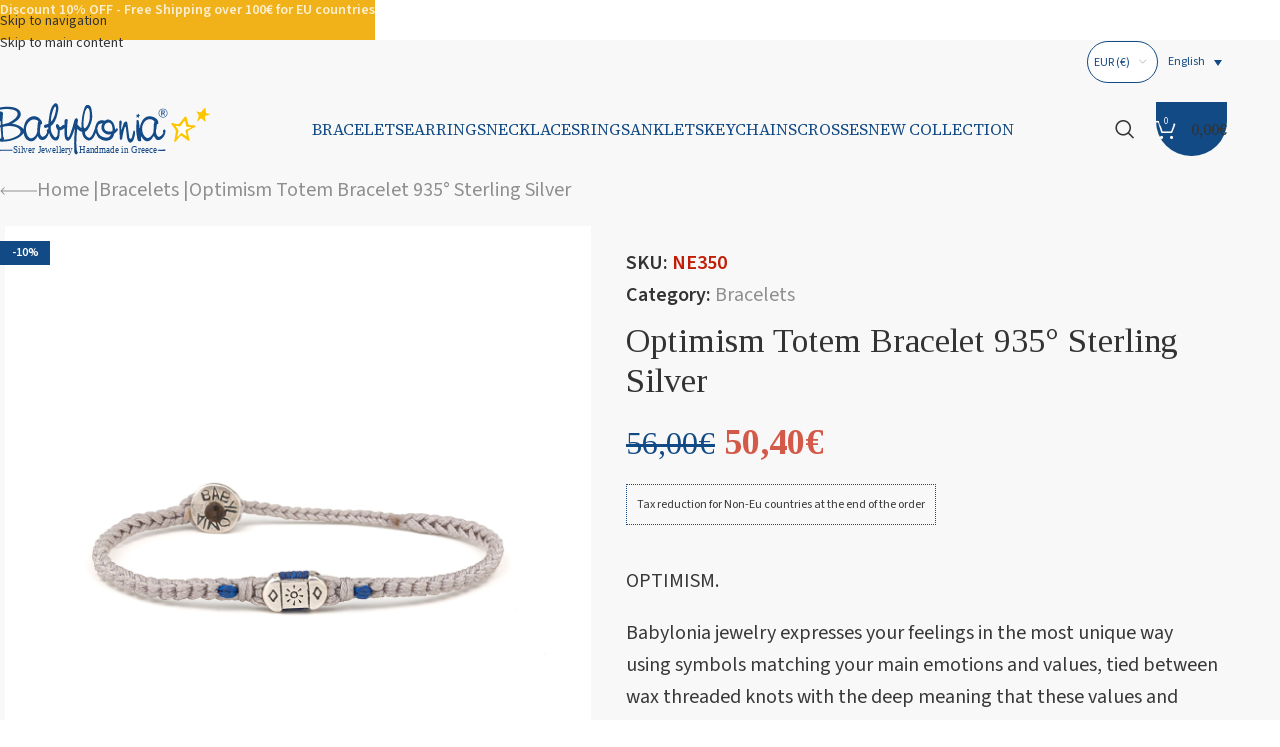

--- FILE ---
content_type: text/html; charset=UTF-8
request_url: https://babyloniaofficial.com/product/optimism-totem-bracelet-935-sterling-silver/
body_size: 58469
content:
<!DOCTYPE html>
<html lang="en">
<head><meta charset="UTF-8"><script>if(navigator.userAgent.match(/MSIE|Internet Explorer/i)||navigator.userAgent.match(/Trident\/7\..*?rv:11/i)){var href=document.location.href;if(!href.match(/[?&]nowprocket/)){if(href.indexOf("?")==-1){if(href.indexOf("#")==-1){document.location.href=href+"?nowprocket=1"}else{document.location.href=href.replace("#","?nowprocket=1#")}}else{if(href.indexOf("#")==-1){document.location.href=href+"&nowprocket=1"}else{document.location.href=href.replace("#","&nowprocket=1#")}}}}</script><script>(()=>{class RocketLazyLoadScripts{constructor(){this.v="2.0.4",this.userEvents=["keydown","keyup","mousedown","mouseup","mousemove","mouseover","mouseout","touchmove","touchstart","touchend","touchcancel","wheel","click","dblclick","input"],this.attributeEvents=["onblur","onclick","oncontextmenu","ondblclick","onfocus","onmousedown","onmouseenter","onmouseleave","onmousemove","onmouseout","onmouseover","onmouseup","onmousewheel","onscroll","onsubmit"]}async t(){this.i(),this.o(),/iP(ad|hone)/.test(navigator.userAgent)&&this.h(),this.u(),this.l(this),this.m(),this.k(this),this.p(this),this._(),await Promise.all([this.R(),this.L()]),this.lastBreath=Date.now(),this.S(this),this.P(),this.D(),this.O(),this.M(),await this.C(this.delayedScripts.normal),await this.C(this.delayedScripts.defer),await this.C(this.delayedScripts.async),await this.T(),await this.F(),await this.j(),await this.A(),window.dispatchEvent(new Event("rocket-allScriptsLoaded")),this.everythingLoaded=!0,this.lastTouchEnd&&await new Promise(t=>setTimeout(t,500-Date.now()+this.lastTouchEnd)),this.I(),this.H(),this.U(),this.W()}i(){this.CSPIssue=sessionStorage.getItem("rocketCSPIssue"),document.addEventListener("securitypolicyviolation",t=>{this.CSPIssue||"script-src-elem"!==t.violatedDirective||"data"!==t.blockedURI||(this.CSPIssue=!0,sessionStorage.setItem("rocketCSPIssue",!0))},{isRocket:!0})}o(){window.addEventListener("pageshow",t=>{this.persisted=t.persisted,this.realWindowLoadedFired=!0},{isRocket:!0}),window.addEventListener("pagehide",()=>{this.onFirstUserAction=null},{isRocket:!0})}h(){let t;function e(e){t=e}window.addEventListener("touchstart",e,{isRocket:!0}),window.addEventListener("touchend",function i(o){o.changedTouches[0]&&t.changedTouches[0]&&Math.abs(o.changedTouches[0].pageX-t.changedTouches[0].pageX)<10&&Math.abs(o.changedTouches[0].pageY-t.changedTouches[0].pageY)<10&&o.timeStamp-t.timeStamp<200&&(window.removeEventListener("touchstart",e,{isRocket:!0}),window.removeEventListener("touchend",i,{isRocket:!0}),"INPUT"===o.target.tagName&&"text"===o.target.type||(o.target.dispatchEvent(new TouchEvent("touchend",{target:o.target,bubbles:!0})),o.target.dispatchEvent(new MouseEvent("mouseover",{target:o.target,bubbles:!0})),o.target.dispatchEvent(new PointerEvent("click",{target:o.target,bubbles:!0,cancelable:!0,detail:1,clientX:o.changedTouches[0].clientX,clientY:o.changedTouches[0].clientY})),event.preventDefault()))},{isRocket:!0})}q(t){this.userActionTriggered||("mousemove"!==t.type||this.firstMousemoveIgnored?"keyup"===t.type||"mouseover"===t.type||"mouseout"===t.type||(this.userActionTriggered=!0,this.onFirstUserAction&&this.onFirstUserAction()):this.firstMousemoveIgnored=!0),"click"===t.type&&t.preventDefault(),t.stopPropagation(),t.stopImmediatePropagation(),"touchstart"===this.lastEvent&&"touchend"===t.type&&(this.lastTouchEnd=Date.now()),"click"===t.type&&(this.lastTouchEnd=0),this.lastEvent=t.type,t.composedPath&&t.composedPath()[0].getRootNode()instanceof ShadowRoot&&(t.rocketTarget=t.composedPath()[0]),this.savedUserEvents.push(t)}u(){this.savedUserEvents=[],this.userEventHandler=this.q.bind(this),this.userEvents.forEach(t=>window.addEventListener(t,this.userEventHandler,{passive:!1,isRocket:!0})),document.addEventListener("visibilitychange",this.userEventHandler,{isRocket:!0})}U(){this.userEvents.forEach(t=>window.removeEventListener(t,this.userEventHandler,{passive:!1,isRocket:!0})),document.removeEventListener("visibilitychange",this.userEventHandler,{isRocket:!0}),this.savedUserEvents.forEach(t=>{(t.rocketTarget||t.target).dispatchEvent(new window[t.constructor.name](t.type,t))})}m(){const t="return false",e=Array.from(this.attributeEvents,t=>"data-rocket-"+t),i="["+this.attributeEvents.join("],[")+"]",o="[data-rocket-"+this.attributeEvents.join("],[data-rocket-")+"]",s=(e,i,o)=>{o&&o!==t&&(e.setAttribute("data-rocket-"+i,o),e["rocket"+i]=new Function("event",o),e.setAttribute(i,t))};new MutationObserver(t=>{for(const n of t)"attributes"===n.type&&(n.attributeName.startsWith("data-rocket-")||this.everythingLoaded?n.attributeName.startsWith("data-rocket-")&&this.everythingLoaded&&this.N(n.target,n.attributeName.substring(12)):s(n.target,n.attributeName,n.target.getAttribute(n.attributeName))),"childList"===n.type&&n.addedNodes.forEach(t=>{if(t.nodeType===Node.ELEMENT_NODE)if(this.everythingLoaded)for(const i of[t,...t.querySelectorAll(o)])for(const t of i.getAttributeNames())e.includes(t)&&this.N(i,t.substring(12));else for(const e of[t,...t.querySelectorAll(i)])for(const t of e.getAttributeNames())this.attributeEvents.includes(t)&&s(e,t,e.getAttribute(t))})}).observe(document,{subtree:!0,childList:!0,attributeFilter:[...this.attributeEvents,...e]})}I(){this.attributeEvents.forEach(t=>{document.querySelectorAll("[data-rocket-"+t+"]").forEach(e=>{this.N(e,t)})})}N(t,e){const i=t.getAttribute("data-rocket-"+e);i&&(t.setAttribute(e,i),t.removeAttribute("data-rocket-"+e))}k(t){Object.defineProperty(HTMLElement.prototype,"onclick",{get(){return this.rocketonclick||null},set(e){this.rocketonclick=e,this.setAttribute(t.everythingLoaded?"onclick":"data-rocket-onclick","this.rocketonclick(event)")}})}S(t){function e(e,i){let o=e[i];e[i]=null,Object.defineProperty(e,i,{get:()=>o,set(s){t.everythingLoaded?o=s:e["rocket"+i]=o=s}})}e(document,"onreadystatechange"),e(window,"onload"),e(window,"onpageshow");try{Object.defineProperty(document,"readyState",{get:()=>t.rocketReadyState,set(e){t.rocketReadyState=e},configurable:!0}),document.readyState="loading"}catch(t){console.log("WPRocket DJE readyState conflict, bypassing")}}l(t){this.originalAddEventListener=EventTarget.prototype.addEventListener,this.originalRemoveEventListener=EventTarget.prototype.removeEventListener,this.savedEventListeners=[],EventTarget.prototype.addEventListener=function(e,i,o){o&&o.isRocket||!t.B(e,this)&&!t.userEvents.includes(e)||t.B(e,this)&&!t.userActionTriggered||e.startsWith("rocket-")||t.everythingLoaded?t.originalAddEventListener.call(this,e,i,o):(t.savedEventListeners.push({target:this,remove:!1,type:e,func:i,options:o}),"mouseenter"!==e&&"mouseleave"!==e||t.originalAddEventListener.call(this,e,t.savedUserEvents.push,o))},EventTarget.prototype.removeEventListener=function(e,i,o){o&&o.isRocket||!t.B(e,this)&&!t.userEvents.includes(e)||t.B(e,this)&&!t.userActionTriggered||e.startsWith("rocket-")||t.everythingLoaded?t.originalRemoveEventListener.call(this,e,i,o):t.savedEventListeners.push({target:this,remove:!0,type:e,func:i,options:o})}}J(t,e){this.savedEventListeners=this.savedEventListeners.filter(i=>{let o=i.type,s=i.target||window;return e!==o||t!==s||(this.B(o,s)&&(i.type="rocket-"+o),this.$(i),!1)})}H(){EventTarget.prototype.addEventListener=this.originalAddEventListener,EventTarget.prototype.removeEventListener=this.originalRemoveEventListener,this.savedEventListeners.forEach(t=>this.$(t))}$(t){t.remove?this.originalRemoveEventListener.call(t.target,t.type,t.func,t.options):this.originalAddEventListener.call(t.target,t.type,t.func,t.options)}p(t){let e;function i(e){return t.everythingLoaded?e:e.split(" ").map(t=>"load"===t||t.startsWith("load.")?"rocket-jquery-load":t).join(" ")}function o(o){function s(e){const s=o.fn[e];o.fn[e]=o.fn.init.prototype[e]=function(){return this[0]===window&&t.userActionTriggered&&("string"==typeof arguments[0]||arguments[0]instanceof String?arguments[0]=i(arguments[0]):"object"==typeof arguments[0]&&Object.keys(arguments[0]).forEach(t=>{const e=arguments[0][t];delete arguments[0][t],arguments[0][i(t)]=e})),s.apply(this,arguments),this}}if(o&&o.fn&&!t.allJQueries.includes(o)){const e={DOMContentLoaded:[],"rocket-DOMContentLoaded":[]};for(const t in e)document.addEventListener(t,()=>{e[t].forEach(t=>t())},{isRocket:!0});o.fn.ready=o.fn.init.prototype.ready=function(i){function s(){parseInt(o.fn.jquery)>2?setTimeout(()=>i.bind(document)(o)):i.bind(document)(o)}return"function"==typeof i&&(t.realDomReadyFired?!t.userActionTriggered||t.fauxDomReadyFired?s():e["rocket-DOMContentLoaded"].push(s):e.DOMContentLoaded.push(s)),o([])},s("on"),s("one"),s("off"),t.allJQueries.push(o)}e=o}t.allJQueries=[],o(window.jQuery),Object.defineProperty(window,"jQuery",{get:()=>e,set(t){o(t)}})}P(){const t=new Map;document.write=document.writeln=function(e){const i=document.currentScript,o=document.createRange(),s=i.parentElement;let n=t.get(i);void 0===n&&(n=i.nextSibling,t.set(i,n));const c=document.createDocumentFragment();o.setStart(c,0),c.appendChild(o.createContextualFragment(e)),s.insertBefore(c,n)}}async R(){return new Promise(t=>{this.userActionTriggered?t():this.onFirstUserAction=t})}async L(){return new Promise(t=>{document.addEventListener("DOMContentLoaded",()=>{this.realDomReadyFired=!0,t()},{isRocket:!0})})}async j(){return this.realWindowLoadedFired?Promise.resolve():new Promise(t=>{window.addEventListener("load",t,{isRocket:!0})})}M(){this.pendingScripts=[];this.scriptsMutationObserver=new MutationObserver(t=>{for(const e of t)e.addedNodes.forEach(t=>{"SCRIPT"!==t.tagName||t.noModule||t.isWPRocket||this.pendingScripts.push({script:t,promise:new Promise(e=>{const i=()=>{const i=this.pendingScripts.findIndex(e=>e.script===t);i>=0&&this.pendingScripts.splice(i,1),e()};t.addEventListener("load",i,{isRocket:!0}),t.addEventListener("error",i,{isRocket:!0}),setTimeout(i,1e3)})})})}),this.scriptsMutationObserver.observe(document,{childList:!0,subtree:!0})}async F(){await this.X(),this.pendingScripts.length?(await this.pendingScripts[0].promise,await this.F()):this.scriptsMutationObserver.disconnect()}D(){this.delayedScripts={normal:[],async:[],defer:[]},document.querySelectorAll("script[type$=rocketlazyloadscript]").forEach(t=>{t.hasAttribute("data-rocket-src")?t.hasAttribute("async")&&!1!==t.async?this.delayedScripts.async.push(t):t.hasAttribute("defer")&&!1!==t.defer||"module"===t.getAttribute("data-rocket-type")?this.delayedScripts.defer.push(t):this.delayedScripts.normal.push(t):this.delayedScripts.normal.push(t)})}async _(){await this.L();let t=[];document.querySelectorAll("script[type$=rocketlazyloadscript][data-rocket-src]").forEach(e=>{let i=e.getAttribute("data-rocket-src");if(i&&!i.startsWith("data:")){i.startsWith("//")&&(i=location.protocol+i);try{const o=new URL(i).origin;o!==location.origin&&t.push({src:o,crossOrigin:e.crossOrigin||"module"===e.getAttribute("data-rocket-type")})}catch(t){}}}),t=[...new Map(t.map(t=>[JSON.stringify(t),t])).values()],this.Y(t,"preconnect")}async G(t){if(await this.K(),!0!==t.noModule||!("noModule"in HTMLScriptElement.prototype))return new Promise(e=>{let i;function o(){(i||t).setAttribute("data-rocket-status","executed"),e()}try{if(navigator.userAgent.includes("Firefox/")||""===navigator.vendor||this.CSPIssue)i=document.createElement("script"),[...t.attributes].forEach(t=>{let e=t.nodeName;"type"!==e&&("data-rocket-type"===e&&(e="type"),"data-rocket-src"===e&&(e="src"),i.setAttribute(e,t.nodeValue))}),t.text&&(i.text=t.text),t.nonce&&(i.nonce=t.nonce),i.hasAttribute("src")?(i.addEventListener("load",o,{isRocket:!0}),i.addEventListener("error",()=>{i.setAttribute("data-rocket-status","failed-network"),e()},{isRocket:!0}),setTimeout(()=>{i.isConnected||e()},1)):(i.text=t.text,o()),i.isWPRocket=!0,t.parentNode.replaceChild(i,t);else{const i=t.getAttribute("data-rocket-type"),s=t.getAttribute("data-rocket-src");i?(t.type=i,t.removeAttribute("data-rocket-type")):t.removeAttribute("type"),t.addEventListener("load",o,{isRocket:!0}),t.addEventListener("error",i=>{this.CSPIssue&&i.target.src.startsWith("data:")?(console.log("WPRocket: CSP fallback activated"),t.removeAttribute("src"),this.G(t).then(e)):(t.setAttribute("data-rocket-status","failed-network"),e())},{isRocket:!0}),s?(t.fetchPriority="high",t.removeAttribute("data-rocket-src"),t.src=s):t.src="data:text/javascript;base64,"+window.btoa(unescape(encodeURIComponent(t.text)))}}catch(i){t.setAttribute("data-rocket-status","failed-transform"),e()}});t.setAttribute("data-rocket-status","skipped")}async C(t){const e=t.shift();return e?(e.isConnected&&await this.G(e),this.C(t)):Promise.resolve()}O(){this.Y([...this.delayedScripts.normal,...this.delayedScripts.defer,...this.delayedScripts.async],"preload")}Y(t,e){this.trash=this.trash||[];let i=!0;var o=document.createDocumentFragment();t.forEach(t=>{const s=t.getAttribute&&t.getAttribute("data-rocket-src")||t.src;if(s&&!s.startsWith("data:")){const n=document.createElement("link");n.href=s,n.rel=e,"preconnect"!==e&&(n.as="script",n.fetchPriority=i?"high":"low"),t.getAttribute&&"module"===t.getAttribute("data-rocket-type")&&(n.crossOrigin=!0),t.crossOrigin&&(n.crossOrigin=t.crossOrigin),t.integrity&&(n.integrity=t.integrity),t.nonce&&(n.nonce=t.nonce),o.appendChild(n),this.trash.push(n),i=!1}}),document.head.appendChild(o)}W(){this.trash.forEach(t=>t.remove())}async T(){try{document.readyState="interactive"}catch(t){}this.fauxDomReadyFired=!0;try{await this.K(),this.J(document,"readystatechange"),document.dispatchEvent(new Event("rocket-readystatechange")),await this.K(),document.rocketonreadystatechange&&document.rocketonreadystatechange(),await this.K(),this.J(document,"DOMContentLoaded"),document.dispatchEvent(new Event("rocket-DOMContentLoaded")),await this.K(),this.J(window,"DOMContentLoaded"),window.dispatchEvent(new Event("rocket-DOMContentLoaded"))}catch(t){console.error(t)}}async A(){try{document.readyState="complete"}catch(t){}try{await this.K(),this.J(document,"readystatechange"),document.dispatchEvent(new Event("rocket-readystatechange")),await this.K(),document.rocketonreadystatechange&&document.rocketonreadystatechange(),await this.K(),this.J(window,"load"),window.dispatchEvent(new Event("rocket-load")),await this.K(),window.rocketonload&&window.rocketonload(),await this.K(),this.allJQueries.forEach(t=>t(window).trigger("rocket-jquery-load")),await this.K(),this.J(window,"pageshow");const t=new Event("rocket-pageshow");t.persisted=this.persisted,window.dispatchEvent(t),await this.K(),window.rocketonpageshow&&window.rocketonpageshow({persisted:this.persisted})}catch(t){console.error(t)}}async K(){Date.now()-this.lastBreath>45&&(await this.X(),this.lastBreath=Date.now())}async X(){return document.hidden?new Promise(t=>setTimeout(t)):new Promise(t=>requestAnimationFrame(t))}B(t,e){return e===document&&"readystatechange"===t||(e===document&&"DOMContentLoaded"===t||(e===window&&"DOMContentLoaded"===t||(e===window&&"load"===t||e===window&&"pageshow"===t)))}static run(){(new RocketLazyLoadScripts).t()}}RocketLazyLoadScripts.run()})();</script>
	
	<link rel="profile" href="https://gmpg.org/xfn/11">
	<link rel="pingback" href="https://babyloniaofficial.com/xmlrpc.php">

		<!-- Google Tag Manager -->
	<script>(function(w,d,s,l,i){w[l]=w[l]||[];w[l].push({'gtm.start':
	new Date().getTime(),event:'gtm.js'});var f=d.getElementsByTagName(s)[0],
	j=d.createElement(s),dl=l!='dataLayer'?'&l='+l:'';j.async=true;j.src=
	'https://www.googletagmanager.com/gtm.js?id='+i+dl;f.parentNode.insertBefore(j,f);
	})(window,document,'script','dataLayer','GTM-W52LHKG');</script>
	<!-- End Google Tag Manager -->
	        <!--Start of Tawk.to Script-->
        <script type="rocketlazyloadscript" data-rocket-type="text/javascript">
        var Tawk_API=Tawk_API||{}, Tawk_LoadStart=new Date();
        (function(){
        var s1=document.createElement("script"),s0=document.getElementsByTagName("script")[0];
        s1.async=true;
        s1.src='https://embed.tawk.to/6710b7bf2480f5b4f58ee5c2/1iackrgv3';
        s1.charset='UTF-8';
        s1.setAttribute('crossorigin','*');
        s0.parentNode.insertBefore(s1,s0);
        })();
        </script>
        <!--End of Tawk.to Script-->
    <meta name='robots' content='index, follow, max-image-preview:large, max-snippet:-1, max-video-preview:-1' />

<!-- Google Tag Manager for WordPress by gtm4wp.com -->
<script data-cfasync="false" data-pagespeed-no-defer type="text/javascript">//<![CDATA[
	var gtm4wp_datalayer_name = "dataLayer";
	var dataLayer = dataLayer || [];
	var gtm4wp_use_sku_instead        = 0;
	var gtm4wp_id_prefix              = '';
	var gtm4wp_remarketing            = 1;
	var gtm4wp_eec                    = 1;
	var gtm4wp_classicec              = false;
	var gtm4wp_currency               = 'EUR';
	var gtm4wp_product_per_impression = 0;
	var gtm4wp_needs_shipping_address = false;
	var gtm4wp_business_vertical      = 'retail';
	var gtm4wp_business_vertical_id   = 'id';
//]]>
</script>
<!-- End Google Tag Manager for WordPress by gtm4wp.com -->
<!-- Google Tag Manager by PYS -->
    <script type="rocketlazyloadscript" data-cfasync="false" data-pagespeed-no-defer>
	    window.dataLayerPYS = window.dataLayerPYS || [];
	</script>
<!-- End Google Tag Manager by PYS -->
	<!-- This site is optimized with the Yoast SEO Premium plugin v26.8 (Yoast SEO v26.8) - https://yoast.com/product/yoast-seo-premium-wordpress/ -->
	<title>Optimism Totem Bracelet 935° Sterling Silver - Babylonia Official</title>
<link data-rocket-preload as="style" href="https://fonts.googleapis.com/css?family=Source%20Sans%203%3A400%2C600%7CTinos%3A400%2C700%7CSource%20Serif%204%3A400%2C600&#038;display=swap" rel="preload">
<link href="https://fonts.googleapis.com/css?family=Source%20Sans%203%3A400%2C600%7CTinos%3A400%2C700%7CSource%20Serif%204%3A400%2C600&#038;display=swap" media="print" onload="this.media=&#039;all&#039;" rel="stylesheet">
<noscript data-wpr-hosted-gf-parameters=""><link rel="stylesheet" href="https://fonts.googleapis.com/css?family=Source%20Sans%203%3A400%2C600%7CTinos%3A400%2C700%7CSource%20Serif%204%3A400%2C600&#038;display=swap"></noscript>
	<meta name="description" content="All Babylonia Jewelry are unisex and customizable in size. Unique handmade jewelry. Optimism Totem Bracelet 935° Sterling Silver" />
	<link rel="canonical" href="https://babyloniaofficial.com/product/optimism-totem-bracelet-935-sterling-silver/" />
	<meta property="og:locale" content="en_US" />
	<meta property="og:type" content="article" />
	<meta property="og:title" content="Optimism Totem Bracelet 935° Sterling Silver" />
	<meta property="og:description" content="All Babylonia Jewelry are unisex and customizable in size. Unique handmade jewelry. Optimism Totem Bracelet 935° Sterling Silver" />
	<meta property="og:url" content="https://babyloniaofficial.com/product/optimism-totem-bracelet-935-sterling-silver/" />
	<meta property="og:site_name" content="Babylonia Official" />
	<meta property="article:publisher" content="https://www.facebook.com/theofficialbabylonia" />
	<meta property="article:modified_time" content="2022-09-26T10:19:58+00:00" />
	<meta property="og:image" content="https://babyloniaofficial.com/wp-content/uploads/2022/09/ZRG1715.jpg" />
	<meta property="og:image:width" content="1200" />
	<meta property="og:image:height" content="1200" />
	<meta property="og:image:type" content="image/jpeg" />
	<meta name="twitter:card" content="summary_large_image" />
	<script type="application/ld+json" class="yoast-schema-graph">{"@context":"https://schema.org","@graph":[{"@type":"WebPage","@id":"https://babyloniaofficial.com/product/optimism-totem-bracelet-935-sterling-silver/","url":"https://babyloniaofficial.com/product/optimism-totem-bracelet-935-sterling-silver/","name":"Optimism Totem Bracelet 935° Sterling Silver - Babylonia Official","isPartOf":{"@id":"https://babyloniaofficial.com/#website"},"primaryImageOfPage":{"@id":"https://babyloniaofficial.com/product/optimism-totem-bracelet-935-sterling-silver/#primaryimage"},"image":{"@id":"https://babyloniaofficial.com/product/optimism-totem-bracelet-935-sterling-silver/#primaryimage"},"thumbnailUrl":"https://babyloniaofficial.com/wp-content/uploads/2022/09/ZRG1715.jpg","datePublished":"2022-09-26T10:19:56+00:00","dateModified":"2022-09-26T10:19:58+00:00","description":"All Babylonia Jewelry are unisex and customizable in size. Unique handmade jewelry. Optimism Totem Bracelet 935° Sterling Silver","breadcrumb":{"@id":"https://babyloniaofficial.com/product/optimism-totem-bracelet-935-sterling-silver/#breadcrumb"},"inLanguage":"en","potentialAction":[{"@type":"ReadAction","target":["https://babyloniaofficial.com/product/optimism-totem-bracelet-935-sterling-silver/"]}]},{"@type":"ImageObject","inLanguage":"en","@id":"https://babyloniaofficial.com/product/optimism-totem-bracelet-935-sterling-silver/#primaryimage","url":"https://babyloniaofficial.com/wp-content/uploads/2022/09/ZRG1715.jpg","contentUrl":"https://babyloniaofficial.com/wp-content/uploads/2022/09/ZRG1715.jpg","width":1200,"height":1200},{"@type":"BreadcrumbList","@id":"https://babyloniaofficial.com/product/optimism-totem-bracelet-935-sterling-silver/#breadcrumb","itemListElement":[{"@type":"ListItem","position":1,"name":"Home","item":"https://babyloniaofficial.com/"},{"@type":"ListItem","position":2,"name":"Shop","item":"https://babyloniaofficial.com/shop/"},{"@type":"ListItem","position":3,"name":"Optimism Totem Bracelet 935° Sterling Silver"}]},{"@type":"WebSite","@id":"https://babyloniaofficial.com/#website","url":"https://babyloniaofficial.com/","name":"Babylonia Official","description":"Babylonia Jewelry","publisher":{"@id":"https://babyloniaofficial.com/#organization"},"potentialAction":[{"@type":"SearchAction","target":{"@type":"EntryPoint","urlTemplate":"https://babyloniaofficial.com/?s={search_term_string}"},"query-input":{"@type":"PropertyValueSpecification","valueRequired":true,"valueName":"search_term_string"}}],"inLanguage":"en"},{"@type":"Organization","@id":"https://babyloniaofficial.com/#organization","name":"Babylonia Official","url":"https://babyloniaofficial.com/","logo":{"@type":"ImageObject","inLanguage":"en","@id":"https://babyloniaofficial.com/#/schema/logo/image/","url":"https://babyloniaofficial.com/wp-content/uploads/2023/02/Babylonia.png","contentUrl":"https://babyloniaofficial.com/wp-content/uploads/2023/02/Babylonia.png","width":497,"height":502,"caption":"Babylonia Official"},"image":{"@id":"https://babyloniaofficial.com/#/schema/logo/image/"},"sameAs":["https://www.facebook.com/theofficialbabylonia","https://www.instagram.com/theofficialbabylonia/","https://gr.pinterest.com/babyloniaofficial/"]}]}</script>
	<!-- / Yoast SEO Premium plugin. -->


<script type="rocketlazyloadscript" data-rocket-type='application/javascript'  id='pys-version-script'>console.log('PixelYourSite Free version 11.1.5.2');</script>
<link rel='dns-prefetch' href='//fonts.googleapis.com' />
<link rel='dns-prefetch' href='//hcaptcha.com' />
<link href='https://fonts.gstatic.com' crossorigin rel='preconnect' />
<link rel="alternate" type="application/rss+xml" title="Babylonia Official &raquo; Feed" href="https://babyloniaofficial.com/feed/" />
<link rel="alternate" type="application/rss+xml" title="Babylonia Official &raquo; Comments Feed" href="https://babyloniaofficial.com/comments/feed/" />
<link rel="alternate" type="application/rss+xml" title="Babylonia Official &raquo; Optimism Totem Bracelet 935° Sterling Silver Comments Feed" href="https://babyloniaofficial.com/product/optimism-totem-bracelet-935-sterling-silver/feed/" />
<link rel="alternate" title="oEmbed (JSON)" type="application/json+oembed" href="https://babyloniaofficial.com/wp-json/oembed/1.0/embed?url=https%3A%2F%2Fbabyloniaofficial.com%2Fproduct%2Foptimism-totem-bracelet-935-sterling-silver%2F" />
<link rel="alternate" title="oEmbed (XML)" type="text/xml+oembed" href="https://babyloniaofficial.com/wp-json/oembed/1.0/embed?url=https%3A%2F%2Fbabyloniaofficial.com%2Fproduct%2Foptimism-totem-bracelet-935-sterling-silver%2F&#038;format=xml" />
<style id='wp-img-auto-sizes-contain-inline-css' type='text/css'>
img:is([sizes=auto i],[sizes^="auto," i]){contain-intrinsic-size:3000px 1500px}
/*# sourceURL=wp-img-auto-sizes-contain-inline-css */
</style>
<link data-minify="1" rel='stylesheet' id='pwgc-wc-blocks-style-css' href='https://babyloniaofficial.com/wp-content/cache/min/1/wp-content/plugins/pw-woocommerce-gift-cards/assets/css/blocks.css?ver=1768987509' type='text/css' media='all' />
<link data-minify="1" rel='stylesheet' id='cardlink-payment-gateway-css' href='https://babyloniaofficial.com/wp-content/cache/min/1/wp-content/plugins/cardlink-payment-gateway-woocommerce-1.0.13/public/css/cardlink-payment-gateway-public.css?ver=1768987509' type='text/css' media='all' />
<link data-minify="1" rel='stylesheet' id='wcml-dropdown-0-css' href='https://babyloniaofficial.com/wp-content/cache/min/1/wp-content/plugins/woocommerce-multilingual/templates/currency-switchers/legacy-dropdown/style.css?ver=1768987509' type='text/css' media='all' />
<style id='wcml-dropdown-0-inline-css' type='text/css'>
.product.wcml-dropdown, .product.wcml-dropdown li, .product.wcml-dropdown li li{border-color:#124a85 ;}.product.wcml-dropdown li>a {color:#124a85;}.product.wcml-dropdown .wcml-cs-active-currency>a {color:#124a85;}
/*# sourceURL=wcml-dropdown-0-inline-css */
</style>
<style id='woocommerce-inline-inline-css' type='text/css'>
.woocommerce form .form-row .required { visibility: visible; }
/*# sourceURL=woocommerce-inline-inline-css */
</style>
<link rel='stylesheet' id='wpml-legacy-dropdown-0-css' href='https://babyloniaofficial.com/wp-content/plugins/sitepress-multilingual-cms/templates/language-switchers/legacy-dropdown/style.min.css?ver=1' type='text/css' media='all' />
<link rel='stylesheet' id='wpml-legacy-horizontal-list-0-css' href='https://babyloniaofficial.com/wp-content/plugins/sitepress-multilingual-cms/templates/language-switchers/legacy-list-horizontal/style.min.css?ver=1' type='text/css' media='all' />
<style id='wpml-legacy-horizontal-list-0-inline-css' type='text/css'>
.wpml-ls-statics-shortcode_actions a, .wpml-ls-statics-shortcode_actions .wpml-ls-sub-menu a, .wpml-ls-statics-shortcode_actions .wpml-ls-sub-menu a:link, .wpml-ls-statics-shortcode_actions li:not(.wpml-ls-current-language) .wpml-ls-link, .wpml-ls-statics-shortcode_actions li:not(.wpml-ls-current-language) .wpml-ls-link:link {color:#124a85;background-color:#ffffff;}.wpml-ls-statics-shortcode_actions .wpml-ls-current-language > a {color:#124a85;}
/*# sourceURL=wpml-legacy-horizontal-list-0-inline-css */
</style>
<link rel='stylesheet' id='it-gift-owl-carousel-style-css' href='https://babyloniaofficial.com/wp-content/plugins/ithemeland-free-gifts-for-woo/frontend/assets/css/owl-carousel/owl.carousel.min.css?ver=3.3.0' type='text/css' media='all' />
<link data-minify="1" rel='stylesheet' id='it-gift-style-css' href='https://babyloniaofficial.com/wp-content/cache/min/1/wp-content/plugins/ithemeland-free-gifts-for-woo/frontend/assets/css/style/style.css?ver=1768987509' type='text/css' media='all' />
<link data-minify="1" rel='stylesheet' id='it-gift-popup-css' href='https://babyloniaofficial.com/wp-content/cache/min/1/wp-content/plugins/ithemeland-free-gifts-for-woo/frontend/assets/css/popup/popup.css?ver=1768987509' type='text/css' media='all' />
<link data-minify="1" rel='stylesheet' id='js_composer_front-css' href='https://babyloniaofficial.com/wp-content/cache/min/1/wp-content/uploads/2021/09/js_composer-1631699340.css?ver=1768987509' type='text/css' media='all' />
<link rel='stylesheet' id='vc_font_awesome_5_shims-css' href='https://babyloniaofficial.com/wp-content/plugins/js_composer/assets/lib/vendor/dist/@fortawesome/fontawesome-free/css/v4-shims.min.css?ver=8.7.2' type='text/css' media='all' />
<link data-minify="1" rel='stylesheet' id='vc_font_awesome_6-css' href='https://babyloniaofficial.com/wp-content/cache/min/1/wp-content/plugins/js_composer/assets/lib/vendor/dist/@fortawesome/fontawesome-free/css/all.min.css?ver=1768987509' type='text/css' media='all' />
<link rel='stylesheet' id='wd-style-base-css' href='https://babyloniaofficial.com/wp-content/themes/woodmart/css/parts/base.min.css?ver=8.3.9' type='text/css' media='all' />
<link rel='stylesheet' id='wd-helpers-wpb-elem-css' href='https://babyloniaofficial.com/wp-content/themes/woodmart/css/parts/helpers-wpb-elem.min.css?ver=8.3.9' type='text/css' media='all' />
<link rel='stylesheet' id='wd-lazy-loading-css' href='https://babyloniaofficial.com/wp-content/themes/woodmart/css/parts/opt-lazy-load.min.css?ver=8.3.9' type='text/css' media='all' />
<link rel='stylesheet' id='wd-revolution-slider-css' href='https://babyloniaofficial.com/wp-content/themes/woodmart/css/parts/int-rev-slider.min.css?ver=8.3.9' type='text/css' media='all' />
<link rel='stylesheet' id='wd-woo-stripe-css' href='https://babyloniaofficial.com/wp-content/themes/woodmart/css/parts/int-woo-stripe.min.css?ver=8.3.9' type='text/css' media='all' />
<link rel='stylesheet' id='wd-woo-klarna-css' href='https://babyloniaofficial.com/wp-content/themes/woodmart/css/parts/int-woo-klarna.min.css?ver=8.3.9' type='text/css' media='all' />
<link rel='stylesheet' id='wd-woo-paypal-payments-css' href='https://babyloniaofficial.com/wp-content/themes/woodmart/css/parts/int-woo-paypal-payments.min.css?ver=8.3.9' type='text/css' media='all' />
<link rel='stylesheet' id='wd-wpml-css' href='https://babyloniaofficial.com/wp-content/themes/woodmart/css/parts/int-wpml.min.css?ver=8.3.9' type='text/css' media='all' />
<link rel='stylesheet' id='wd-int-wpml-curr-switch-css' href='https://babyloniaofficial.com/wp-content/themes/woodmart/css/parts/int-wpml-curr-switch.min.css?ver=8.3.9' type='text/css' media='all' />
<link rel='stylesheet' id='wd-wpbakery-base-css' href='https://babyloniaofficial.com/wp-content/themes/woodmart/css/parts/int-wpb-base.min.css?ver=8.3.9' type='text/css' media='all' />
<link rel='stylesheet' id='wd-wpbakery-base-deprecated-css' href='https://babyloniaofficial.com/wp-content/themes/woodmart/css/parts/int-wpb-base-deprecated.min.css?ver=8.3.9' type='text/css' media='all' />
<link rel='stylesheet' id='wd-woo-payment-plugin-stripe-css' href='https://babyloniaofficial.com/wp-content/themes/woodmart/css/parts/int-woo-payment-plugin-stripe.min.css?ver=8.3.9' type='text/css' media='all' />
<link rel='stylesheet' id='wd-notices-fixed-css' href='https://babyloniaofficial.com/wp-content/themes/woodmart/css/parts/woo-opt-sticky-notices-old.min.css?ver=8.3.9' type='text/css' media='all' />
<link rel='stylesheet' id='wd-woocommerce-base-css' href='https://babyloniaofficial.com/wp-content/themes/woodmart/css/parts/woocommerce-base.min.css?ver=8.3.9' type='text/css' media='all' />
<link rel='stylesheet' id='wd-mod-star-rating-css' href='https://babyloniaofficial.com/wp-content/themes/woodmart/css/parts/mod-star-rating.min.css?ver=8.3.9' type='text/css' media='all' />
<link rel='stylesheet' id='wd-woocommerce-block-notices-css' href='https://babyloniaofficial.com/wp-content/themes/woodmart/css/parts/woo-mod-block-notices.min.css?ver=8.3.9' type='text/css' media='all' />
<link rel='stylesheet' id='wd-woo-mod-quantity-css' href='https://babyloniaofficial.com/wp-content/themes/woodmart/css/parts/woo-mod-quantity.min.css?ver=8.3.9' type='text/css' media='all' />
<link rel='stylesheet' id='wd-woo-single-prod-el-base-css' href='https://babyloniaofficial.com/wp-content/themes/woodmart/css/parts/woo-single-prod-el-base.min.css?ver=8.3.9' type='text/css' media='all' />
<link rel='stylesheet' id='wd-woo-mod-stock-status-css' href='https://babyloniaofficial.com/wp-content/themes/woodmart/css/parts/woo-mod-stock-status.min.css?ver=8.3.9' type='text/css' media='all' />
<link rel='stylesheet' id='wd-woo-mod-shop-attributes-css' href='https://babyloniaofficial.com/wp-content/themes/woodmart/css/parts/woo-mod-shop-attributes.min.css?ver=8.3.9' type='text/css' media='all' />
<link data-minify="1" rel='stylesheet' id='child-style-css' href='https://babyloniaofficial.com/wp-content/cache/min/1/wp-content/themes/woodmart-child/style.css?ver=1768987509' type='text/css' media='all' />

<script type="text/javascript" id="wpml-cookie-js-extra">
/* <![CDATA[ */
var wpml_cookies = {"wp-wpml_current_language":{"value":"en","expires":1,"path":"/"}};
var wpml_cookies = {"wp-wpml_current_language":{"value":"en","expires":1,"path":"/"}};
//# sourceURL=wpml-cookie-js-extra
/* ]]> */
</script>
<script type="rocketlazyloadscript" data-minify="1" data-rocket-type="text/javascript" data-rocket-src="https://babyloniaofficial.com/wp-content/cache/min/1/wp-content/plugins/sitepress-multilingual-cms/res/js/cookies/language-cookie.js?ver=1768987509" id="wpml-cookie-js" defer="defer" data-wp-strategy="defer"></script>
<script type="text/javascript" id="jquery-core-js-extra">
/* <![CDATA[ */
var pysFacebookRest = {"restApiUrl":"https://babyloniaofficial.com/wp-json/pys-facebook/v1/event","debug":""};
//# sourceURL=jquery-core-js-extra
/* ]]> */
</script>
<script type="rocketlazyloadscript" data-rocket-type="text/javascript" data-rocket-src="https://babyloniaofficial.com/wp-includes/js/jquery/jquery.min.js?ver=3.7.1" id="jquery-core-js"></script>
<script type="rocketlazyloadscript" data-rocket-type="text/javascript" data-rocket-src="https://babyloniaofficial.com/wp-includes/js/jquery/jquery-migrate.min.js?ver=3.4.1" id="jquery-migrate-js"></script>
<script type="text/javascript" id="cardlink-payment-gateway-js-extra">
/* <![CDATA[ */
var urls = {"home":"https://babyloniaofficial.com","theme":"/var/www/vhosts/babyloniaofficial.com/httpdocs/wp-content/themes/woodmart","plugins":"https://babyloniaofficial.com/wp-content/plugins","assets":"https://babyloniaofficial.com/wp-content/themes/woodmart-child/assets","ajax":"https://babyloniaofficial.com/wp-admin/admin-ajax.php"};
//# sourceURL=cardlink-payment-gateway-js-extra
/* ]]> */
</script>
<script type="rocketlazyloadscript" data-minify="1" data-rocket-type="text/javascript" data-rocket-src="https://babyloniaofficial.com/wp-content/cache/min/1/wp-content/plugins/cardlink-payment-gateway-woocommerce-1.0.13/public/js/cardlink-payment-gateway-public.js?ver=1768987509" id="cardlink-payment-gateway-js"></script>
<script type="rocketlazyloadscript" data-rocket-type="text/javascript" data-rocket-src="https://babyloniaofficial.com/wp-content/plugins/woocommerce/assets/js/jquery-blockui/jquery.blockUI.min.js?ver=2.7.0-wc.10.4.3" id="wc-jquery-blockui-js" data-wp-strategy="defer"></script>
<script type="text/javascript" id="wc-add-to-cart-js-extra">
/* <![CDATA[ */
var wc_add_to_cart_params = {"ajax_url":"/wp-admin/admin-ajax.php","wc_ajax_url":"/?wc-ajax=%%endpoint%%","i18n_view_cart":"View cart","cart_url":"https://babyloniaofficial.com/cart/","is_cart":"","cart_redirect_after_add":"no"};
//# sourceURL=wc-add-to-cart-js-extra
/* ]]> */
</script>
<script type="rocketlazyloadscript" data-rocket-type="text/javascript" data-rocket-src="https://babyloniaofficial.com/wp-content/plugins/woocommerce/assets/js/frontend/add-to-cart.min.js?ver=10.4.3" id="wc-add-to-cart-js" data-wp-strategy="defer"></script>
<script type="rocketlazyloadscript" data-rocket-type="text/javascript" data-rocket-src="https://babyloniaofficial.com/wp-content/plugins/woocommerce/assets/js/zoom/jquery.zoom.min.js?ver=1.7.21-wc.10.4.3" id="wc-zoom-js" defer="defer" data-wp-strategy="defer"></script>
<script type="text/javascript" id="wc-single-product-js-extra">
/* <![CDATA[ */
var wc_single_product_params = {"i18n_required_rating_text":"Please select a rating","i18n_rating_options":["1 of 5 stars","2 of 5 stars","3 of 5 stars","4 of 5 stars","5 of 5 stars"],"i18n_product_gallery_trigger_text":"View full-screen image gallery","review_rating_required":"yes","flexslider":{"rtl":false,"animation":"slide","smoothHeight":true,"directionNav":false,"controlNav":"thumbnails","slideshow":false,"animationSpeed":500,"animationLoop":false,"allowOneSlide":false},"zoom_enabled":"","zoom_options":[],"photoswipe_enabled":"","photoswipe_options":{"shareEl":false,"closeOnScroll":false,"history":false,"hideAnimationDuration":0,"showAnimationDuration":0},"flexslider_enabled":""};
//# sourceURL=wc-single-product-js-extra
/* ]]> */
</script>
<script type="rocketlazyloadscript" data-rocket-type="text/javascript" data-rocket-src="https://babyloniaofficial.com/wp-content/plugins/woocommerce/assets/js/frontend/single-product.min.js?ver=10.4.3" id="wc-single-product-js" defer="defer" data-wp-strategy="defer"></script>
<script type="rocketlazyloadscript" data-rocket-type="text/javascript" data-rocket-src="https://babyloniaofficial.com/wp-content/plugins/woocommerce/assets/js/js-cookie/js.cookie.min.js?ver=2.1.4-wc.10.4.3" id="wc-js-cookie-js" defer="defer" data-wp-strategy="defer"></script>
<script type="text/javascript" id="woocommerce-js-extra">
/* <![CDATA[ */
var woocommerce_params = {"ajax_url":"/wp-admin/admin-ajax.php","wc_ajax_url":"/?wc-ajax=%%endpoint%%","i18n_password_show":"Show password","i18n_password_hide":"Hide password"};
//# sourceURL=woocommerce-js-extra
/* ]]> */
</script>
<script type="rocketlazyloadscript" data-rocket-type="text/javascript" data-rocket-src="https://babyloniaofficial.com/wp-content/plugins/woocommerce/assets/js/frontend/woocommerce.min.js?ver=10.4.3" id="woocommerce-js" defer="defer" data-wp-strategy="defer"></script>
<script type="rocketlazyloadscript" data-rocket-type="text/javascript" data-rocket-src="https://babyloniaofficial.com/wp-content/plugins/sitepress-multilingual-cms/templates/language-switchers/legacy-dropdown/script.min.js?ver=1" id="wpml-legacy-dropdown-0-js"></script>
<script type="rocketlazyloadscript" data-minify="1" data-rocket-type="text/javascript" data-rocket-src="https://babyloniaofficial.com/wp-content/cache/min/1/wp-content/plugins/duracelltomi-google-tag-manager/js/gtm4wp-woocommerce-enhanced.js?ver=1768987509" id="gtm4wp-woocommerce-enhanced-js"></script>
<script type="rocketlazyloadscript" data-rocket-type="text/javascript" data-rocket-src="https://babyloniaofficial.com/wp-content/plugins/ithemeland-free-gifts-for-woo/frontend/assets/js/owl-carousel/owl.carousel.min.js?ver=3.3.0" id="owl-carousel-js"></script>
<script type="rocketlazyloadscript" data-rocket-type="text/javascript" data-rocket-src="https://babyloniaofficial.com/wp-content/plugins/ithemeland-free-gifts-for-woo/frontend/assets/js/scrollbar/jquery.scrollbar.min.js?ver=3.3.0" id="pw-gift-scrollbar-js-js"></script>
<script type="rocketlazyloadscript" data-minify="1" data-rocket-type="text/javascript" data-rocket-src="https://babyloniaofficial.com/wp-content/cache/min/1/wp-content/plugins/js_composer/assets/js/vendors/woocommerce-add-to-cart.js?ver=1768987509" id="vc_woocommerce-add-to-cart-js-js"></script>
<script type="rocketlazyloadscript" data-rocket-type="text/javascript" data-rocket-src="https://babyloniaofficial.com/wp-content/plugins/pixelyoursite/dist/scripts/jquery.bind-first-0.2.3.min.js?ver=0.2.3" id="jquery-bind-first-js"></script>
<script type="rocketlazyloadscript" data-rocket-type="text/javascript" data-rocket-src="https://babyloniaofficial.com/wp-content/plugins/pixelyoursite/dist/scripts/js.cookie-2.1.3.min.js?ver=2.1.3" id="js-cookie-pys-js"></script>
<script type="rocketlazyloadscript" data-rocket-type="text/javascript" data-rocket-src="https://babyloniaofficial.com/wp-content/plugins/pixelyoursite/dist/scripts/tld.min.js?ver=2.3.1" id="js-tld-js"></script>
<script type="text/javascript" id="pys-js-extra">
/* <![CDATA[ */
var pysOptions = {"staticEvents":{"facebook":{"woo_view_content":[{"delay":0,"type":"static","name":"ViewContent","pixelIds":["125105029462790"],"eventID":"f396fae3-1b52-4062-a323-89022f5aa0ce","params":{"content_ids":["130689"],"content_type":"product","content_name":"Optimism Totem Bracelet 935\u00b0 Sterling Silver","category_name":"Bracelets","value":"50.4","currency":"EUR","contents":[{"id":"130689","quantity":1}],"product_price":"50.4","page_title":"Optimism Totem Bracelet 935\u00b0 Sterling Silver","post_type":"product","post_id":130689,"plugin":"PixelYourSite","user_role":"guest","event_url":"babyloniaofficial.com/product/optimism-totem-bracelet-935-sterling-silver/"},"e_id":"woo_view_content","ids":[],"hasTimeWindow":false,"timeWindow":0,"woo_order":"","edd_order":""}],"init_event":[{"delay":0,"type":"static","ajaxFire":false,"name":"PageView","pixelIds":["125105029462790"],"eventID":"97aa970d-c3a3-482f-88c6-1052d4a0c97a","params":{"page_title":"Optimism Totem Bracelet 935\u00b0 Sterling Silver","post_type":"product","post_id":130689,"plugin":"PixelYourSite","user_role":"guest","event_url":"babyloniaofficial.com/product/optimism-totem-bracelet-935-sterling-silver/"},"e_id":"init_event","ids":[],"hasTimeWindow":false,"timeWindow":0,"woo_order":"","edd_order":""}]},"ga":{"woo_view_content":[{"delay":0,"type":"static","name":"view_item","trackingIds":["G-RV6G44F9KL"],"eventID":"f396fae3-1b52-4062-a323-89022f5aa0ce","params":{"event_category":"ecommerce","currency":"EUR","items":[{"item_id":"130689","item_name":"Optimism Totem Bracelet 935\u00b0 Sterling Silver","quantity":1,"price":"50.4","item_category":"Bracelets"}],"value":"50.4","page_title":"Optimism Totem Bracelet 935\u00b0 Sterling Silver","post_type":"product","post_id":130689,"plugin":"PixelYourSite","user_role":"guest","event_url":"babyloniaofficial.com/product/optimism-totem-bracelet-935-sterling-silver/"},"e_id":"woo_view_content","ids":[],"hasTimeWindow":false,"timeWindow":0,"pixelIds":[],"woo_order":"","edd_order":""}]}},"dynamicEvents":{"automatic_event_form":{"facebook":{"delay":0,"type":"dyn","name":"Form","pixelIds":["125105029462790"],"eventID":"f92ed514-f72b-4e31-926d-febbbef5ca6e","params":{"page_title":"Optimism Totem Bracelet 935\u00b0 Sterling Silver","post_type":"product","post_id":130689,"plugin":"PixelYourSite","user_role":"guest","event_url":"babyloniaofficial.com/product/optimism-totem-bracelet-935-sterling-silver/"},"e_id":"automatic_event_form","ids":[],"hasTimeWindow":false,"timeWindow":0,"woo_order":"","edd_order":""},"ga":{"delay":0,"type":"dyn","name":"Form","trackingIds":["G-RV6G44F9KL"],"eventID":"f92ed514-f72b-4e31-926d-febbbef5ca6e","params":{"page_title":"Optimism Totem Bracelet 935\u00b0 Sterling Silver","post_type":"product","post_id":130689,"plugin":"PixelYourSite","user_role":"guest","event_url":"babyloniaofficial.com/product/optimism-totem-bracelet-935-sterling-silver/"},"e_id":"automatic_event_form","ids":[],"hasTimeWindow":false,"timeWindow":0,"pixelIds":[],"woo_order":"","edd_order":""}},"automatic_event_download":{"facebook":{"delay":0,"type":"dyn","name":"Download","extensions":["","doc","exe","js","pdf","ppt","tgz","zip","xls"],"pixelIds":["125105029462790"],"eventID":"0e5b137b-709e-4ce1-81ca-547c5bc0d2f0","params":{"page_title":"Optimism Totem Bracelet 935\u00b0 Sterling Silver","post_type":"product","post_id":130689,"plugin":"PixelYourSite","user_role":"guest","event_url":"babyloniaofficial.com/product/optimism-totem-bracelet-935-sterling-silver/"},"e_id":"automatic_event_download","ids":[],"hasTimeWindow":false,"timeWindow":0,"woo_order":"","edd_order":""},"ga":{"delay":0,"type":"dyn","name":"Download","extensions":["","doc","exe","js","pdf","ppt","tgz","zip","xls"],"trackingIds":["G-RV6G44F9KL"],"eventID":"0e5b137b-709e-4ce1-81ca-547c5bc0d2f0","params":{"page_title":"Optimism Totem Bracelet 935\u00b0 Sterling Silver","post_type":"product","post_id":130689,"plugin":"PixelYourSite","user_role":"guest","event_url":"babyloniaofficial.com/product/optimism-totem-bracelet-935-sterling-silver/"},"e_id":"automatic_event_download","ids":[],"hasTimeWindow":false,"timeWindow":0,"pixelIds":[],"woo_order":"","edd_order":""}},"automatic_event_comment":{"facebook":{"delay":0,"type":"dyn","name":"Comment","pixelIds":["125105029462790"],"eventID":"111b0999-9ddb-4f94-9340-3ec63d8c715c","params":{"page_title":"Optimism Totem Bracelet 935\u00b0 Sterling Silver","post_type":"product","post_id":130689,"plugin":"PixelYourSite","user_role":"guest","event_url":"babyloniaofficial.com/product/optimism-totem-bracelet-935-sterling-silver/"},"e_id":"automatic_event_comment","ids":[],"hasTimeWindow":false,"timeWindow":0,"woo_order":"","edd_order":""},"ga":{"delay":0,"type":"dyn","name":"Comment","trackingIds":["G-RV6G44F9KL"],"eventID":"111b0999-9ddb-4f94-9340-3ec63d8c715c","params":{"page_title":"Optimism Totem Bracelet 935\u00b0 Sterling Silver","post_type":"product","post_id":130689,"plugin":"PixelYourSite","user_role":"guest","event_url":"babyloniaofficial.com/product/optimism-totem-bracelet-935-sterling-silver/"},"e_id":"automatic_event_comment","ids":[],"hasTimeWindow":false,"timeWindow":0,"pixelIds":[],"woo_order":"","edd_order":""}}},"triggerEvents":[],"triggerEventTypes":[],"facebook":{"pixelIds":["125105029462790"],"advancedMatching":{"external_id":"bfecfccaeeabdbcfdedfafe"},"advancedMatchingEnabled":true,"removeMetadata":false,"wooVariableAsSimple":false,"serverApiEnabled":true,"wooCRSendFromServer":false,"send_external_id":null,"enabled_medical":false,"do_not_track_medical_param":["event_url","post_title","page_title","landing_page","content_name","categories","category_name","tags"],"meta_ldu":false},"ga":{"trackingIds":["G-RV6G44F9KL"],"commentEventEnabled":true,"downloadEnabled":true,"formEventEnabled":true,"crossDomainEnabled":false,"crossDomainAcceptIncoming":false,"crossDomainDomains":[],"isDebugEnabled":[],"serverContainerUrls":{"G-RV6G44F9KL":{"enable_server_container":"","server_container_url":"","transport_url":""}},"additionalConfig":{"G-RV6G44F9KL":{"first_party_collection":true}},"disableAdvertisingFeatures":false,"disableAdvertisingPersonalization":false,"wooVariableAsSimple":true,"custom_page_view_event":false},"debug":"","siteUrl":"https://babyloniaofficial.com","ajaxUrl":"https://babyloniaofficial.com/wp-admin/admin-ajax.php","ajax_event":"4226e466a4","enable_remove_download_url_param":"1","cookie_duration":"7","last_visit_duration":"60","enable_success_send_form":"","ajaxForServerEvent":"1","ajaxForServerStaticEvent":"1","useSendBeacon":"1","send_external_id":"1","external_id_expire":"180","track_cookie_for_subdomains":"1","google_consent_mode":"1","gdpr":{"ajax_enabled":false,"all_disabled_by_api":false,"facebook_disabled_by_api":false,"analytics_disabled_by_api":false,"google_ads_disabled_by_api":false,"pinterest_disabled_by_api":false,"bing_disabled_by_api":false,"reddit_disabled_by_api":false,"externalID_disabled_by_api":false,"facebook_prior_consent_enabled":true,"analytics_prior_consent_enabled":true,"google_ads_prior_consent_enabled":null,"pinterest_prior_consent_enabled":true,"bing_prior_consent_enabled":true,"cookiebot_integration_enabled":false,"cookiebot_facebook_consent_category":"marketing","cookiebot_analytics_consent_category":"statistics","cookiebot_tiktok_consent_category":"marketing","cookiebot_google_ads_consent_category":"marketing","cookiebot_pinterest_consent_category":"marketing","cookiebot_bing_consent_category":"marketing","consent_magic_integration_enabled":false,"real_cookie_banner_integration_enabled":false,"cookie_notice_integration_enabled":false,"cookie_law_info_integration_enabled":false,"analytics_storage":{"enabled":true,"value":"granted","filter":false},"ad_storage":{"enabled":true,"value":"granted","filter":false},"ad_user_data":{"enabled":true,"value":"granted","filter":false},"ad_personalization":{"enabled":true,"value":"granted","filter":false}},"cookie":{"disabled_all_cookie":false,"disabled_start_session_cookie":false,"disabled_advanced_form_data_cookie":false,"disabled_landing_page_cookie":false,"disabled_first_visit_cookie":false,"disabled_trafficsource_cookie":false,"disabled_utmTerms_cookie":false,"disabled_utmId_cookie":false},"tracking_analytics":{"TrafficSource":"direct","TrafficLanding":"undefined","TrafficUtms":[],"TrafficUtmsId":[]},"GATags":{"ga_datalayer_type":"default","ga_datalayer_name":"dataLayerPYS"},"woo":{"enabled":true,"enabled_save_data_to_orders":true,"addToCartOnButtonEnabled":true,"addToCartOnButtonValueEnabled":true,"addToCartOnButtonValueOption":"price","singleProductId":130689,"removeFromCartSelector":"form.woocommerce-cart-form .remove","addToCartCatchMethod":"add_cart_hook","is_order_received_page":false,"containOrderId":false},"edd":{"enabled":false},"cache_bypass":"1769004918"};
//# sourceURL=pys-js-extra
/* ]]> */
</script>
<script type="rocketlazyloadscript" data-minify="1" data-rocket-type="text/javascript" data-rocket-src="https://babyloniaofficial.com/wp-content/cache/min/1/wp-content/plugins/pixelyoursite/dist/scripts/public.js?ver=1768987509" id="pys-js"></script>
<script type="rocketlazyloadscript" data-rocket-type="text/javascript" data-rocket-src="https://babyloniaofficial.com/wp-content/themes/woodmart/js/libs/device.min.js?ver=8.3.9" id="wd-device-library-js"></script>
<script type="rocketlazyloadscript" data-rocket-type="text/javascript" data-rocket-src="https://babyloniaofficial.com/wp-content/themes/woodmart/js/scripts/global/scrollBar.min.js?ver=8.3.9" id="wd-scrollbar-js"></script>
<script type="rocketlazyloadscript" data-minify="1" data-rocket-type="text/javascript" data-rocket-src="https://babyloniaofficial.com/wp-content/cache/min/1/wp-content/themes/woodmart-child/assets/js/custom.js?ver=1768987509" id="custom-js"></script>
<script type="rocketlazyloadscript" data-minify="1" data-rocket-type="text/javascript" data-rocket-src="https://babyloniaofficial.com/wp-content/cache/min/1/wp-content/themes/woodmart-child/assets/js/custom_not_delayed.js?ver=1768987509" id="custom_not_delayed-js"></script>
<script type="rocketlazyloadscript"></script><link rel="https://api.w.org/" href="https://babyloniaofficial.com/wp-json/" /><link rel="alternate" title="JSON" type="application/json" href="https://babyloniaofficial.com/wp-json/wp/v2/product/130689" /><link rel="EditURI" type="application/rsd+xml" title="RSD" href="https://babyloniaofficial.com/xmlrpc.php?rsd" />
<meta name="generator" content="WordPress 6.9" />
<meta name="generator" content="WooCommerce 10.4.3" />
<link rel='shortlink' href='https://babyloniaofficial.com/?p=130689' />
<meta name="generator" content="WPML ver:4.8.6 stt:1,13;" />

<!-- This website runs the Product Feed ELITE for WooCommerce by AdTribes.io plugin -->
<style>
.h-captcha{position:relative;display:block;margin-bottom:2rem;padding:0;clear:both}.h-captcha[data-size="normal"]{width:302px;height:76px}.h-captcha[data-size="compact"]{width:158px;height:138px}.h-captcha[data-size="invisible"]{display:none}.h-captcha iframe{z-index:1}.h-captcha::before{content:"";display:block;position:absolute;top:0;left:0;background:url(https://babyloniaofficial.com/wp-content/plugins/hcaptcha-for-forms-and-more/assets/images/hcaptcha-div-logo.svg) no-repeat;border:1px solid #fff0;border-radius:4px;box-sizing:border-box}.h-captcha::after{content:"The hCaptcha loading is delayed until user interaction.";font-family:-apple-system,system-ui,BlinkMacSystemFont,"Segoe UI",Roboto,Oxygen,Ubuntu,"Helvetica Neue",Arial,sans-serif;font-size:10px;font-weight:500;position:absolute;top:0;bottom:0;left:0;right:0;box-sizing:border-box;color:#bf1722;opacity:0}.h-captcha:not(:has(iframe))::after{animation:hcap-msg-fade-in .3s ease forwards;animation-delay:2s}.h-captcha:has(iframe)::after{animation:none;opacity:0}@keyframes hcap-msg-fade-in{to{opacity:1}}.h-captcha[data-size="normal"]::before{width:302px;height:76px;background-position:93.8% 28%}.h-captcha[data-size="normal"]::after{width:302px;height:76px;display:flex;flex-wrap:wrap;align-content:center;line-height:normal;padding:0 75px 0 10px}.h-captcha[data-size="compact"]::before{width:158px;height:138px;background-position:49.9% 78.8%}.h-captcha[data-size="compact"]::after{width:158px;height:138px;text-align:center;line-height:normal;padding:24px 10px 10px 10px}.h-captcha[data-theme="light"]::before,body.is-light-theme .h-captcha[data-theme="auto"]::before,.h-captcha[data-theme="auto"]::before{background-color:#fafafa;border:1px solid #e0e0e0}.h-captcha[data-theme="dark"]::before,body.is-dark-theme .h-captcha[data-theme="auto"]::before,html.wp-dark-mode-active .h-captcha[data-theme="auto"]::before,html.drdt-dark-mode .h-captcha[data-theme="auto"]::before{background-image:url(https://babyloniaofficial.com/wp-content/plugins/hcaptcha-for-forms-and-more/assets/images/hcaptcha-div-logo-white.svg);background-repeat:no-repeat;background-color:#333;border:1px solid #f5f5f5}@media (prefers-color-scheme:dark){.h-captcha[data-theme="auto"]::before{background-image:url(https://babyloniaofficial.com/wp-content/plugins/hcaptcha-for-forms-and-more/assets/images/hcaptcha-div-logo-white.svg);background-repeat:no-repeat;background-color:#333;border:1px solid #f5f5f5}}.h-captcha[data-theme="custom"]::before{background-color:initial}.h-captcha[data-size="invisible"]::before,.h-captcha[data-size="invisible"]::after{display:none}.h-captcha iframe{position:relative}div[style*="z-index: 2147483647"] div[style*="border-width: 11px"][style*="position: absolute"][style*="pointer-events: none"]{border-style:none}
</style>

<!-- Google Tag Manager for WordPress by gtm4wp.com -->
<script data-cfasync="false" data-pagespeed-no-defer type="text/javascript">//<![CDATA[
var google_tag_params = {"pagePostType":"product","pagePostType2":"single-product","productRatingCounts":[],"productAverageRating":0,"productReviewCount":0,"productType":"simple","productIsVariable":0,"ecomm_prodid":130689,"ecomm_pagetype":"product","ecomm_totalvalue":50.4,"event":"gtm4wp.changeDetailView","ecommerce":{"currencyCode":"EUR","detail":{"products":[{"id":130689,"name":"Optimism Totem Bracelet 935\u00b0 Sterling Silver","sku":"NE350","category":"Bracelets","price":50.4,"stocklevel":null}]}}};
	var dataLayer_content = {"pagePostType":"product","pagePostType2":"single-product","productRatingCounts":[],"productAverageRating":0,"productReviewCount":0,"productType":"simple","productIsVariable":0,"ecomm_prodid":130689,"ecomm_pagetype":"product","ecomm_totalvalue":50.4,"event":"gtm4wp.changeDetailView","ecommerce":{"currencyCode":"EUR","detail":{"products":[{"id":130689,"name":"Optimism Totem Bracelet 935° Sterling Silver","sku":"NE350","category":"Bracelets","price":50.4,"stocklevel":null}]}},"google_tag_params":window.google_tag_params};
	dataLayer.push( dataLayer_content );//]]>
</script>
<!-- End Google Tag Manager for WordPress by gtm4wp.com --><style>.woocommerce-product-gallery{ opacity: 1 !important; }</style><meta name="p:domain_verify" content="027e46c7d43aea1504758280e93593c1"/><meta name="theme-color" content="#124a85">					<meta name="viewport" content="width=device-width, initial-scale=1.0, maximum-scale=1.0, user-scalable=no">
										<noscript><style>.woocommerce-product-gallery{ opacity: 1 !important; }</style></noscript>
	<meta name="generator" content="Powered by WPBakery Page Builder - drag and drop page builder for WordPress."/>
<style>
span[data-name="hcap-cf7"] .h-captcha{margin-bottom:0}span[data-name="hcap-cf7"]~input[type="submit"],span[data-name="hcap-cf7"]~button[type="submit"]{margin-top:2rem}
</style>
<style>
.woocommerce-form-login .h-captcha{margin-top:2rem}
</style>
<style>
.woocommerce-ResetPassword .h-captcha{margin-top:.5rem}
</style>
<style>
.woocommerce-form-register .h-captcha{margin-top:2rem}
</style>
<link rel="icon" href="https://babyloniaofficial.com/wp-content/uploads/2021/01/cropped-favicon-32x32.png" sizes="32x32" />
<link rel="icon" href="https://babyloniaofficial.com/wp-content/uploads/2021/01/cropped-favicon-192x192.png" sizes="192x192" />
<link rel="apple-touch-icon" href="https://babyloniaofficial.com/wp-content/uploads/2021/01/cropped-favicon-180x180.png" />
<meta name="msapplication-TileImage" content="https://babyloniaofficial.com/wp-content/uploads/2021/01/cropped-favicon-270x270.png" />
		<style type="text/css" id="wp-custom-css">
			.wd-add-btn.wd-action-btn.wd-style-icon.wd-add-cart-icon{
	display:none;
}

.owl-carousel-item-inner:hover a img{
	transform: scale(1.2);
	transition: all .3s ease-in-out;
/* 	filter: drop-shadow(0 0 0.75rem crimson); */
}

@media only screen and (max-width: 767px){
.img-car-head img {
    object-fit: cover!important;
    height: unset!important;
    max-height: 600px!important;
	object-position:right!important;
}
}

.grecaptcha-badge {
	opacity: 0;
}

.fb_dialog.fb_dialog_advanced {
	z-index: 351 !important;
}
.scrollToTop {
	right: 30px;
	bottom: 95px;
}
.product-grid-item .woodmart-add-btn.wd-add-btn-replace {
	display: none;
}

@media (max-width: 1024px) {
	.woodmart-buttons .wd-compare-btn, .woodmart-buttons .wd-quick-view-btn {
		display: block !important;
	}
	.woodmart-buttons.wd-pos-r-t {
		bottom: 10px;
		top: unset !important;
	}
}

@media only screen and (max-width: 600px) {
	.header-banner-container {
		font-size: 10px;
		line-height: 100%;
	}
}

/* Checkout page start */
.woocommerce-checkout .wc_payment_methods label{
	font-weight:bold;
}
.woocommerce-checkout .wc_payment_methods{
	margin:5%;
	padding:2%;
	border: 2px solid #f0b119;
	background-color:#f0b119;
}
/* Checkout page end */

.fb_dialog, .fb-customerchat{
	z-index: 1 !important;
}

/* Blog start */
.post-single-page .woodmart-entry-meta, .blog .woodmart-entry-meta, .blog .hovered-social-icons, .category-blog .woodmart-entry-meta, .category-blog .hovered-social-icons{
	display:none;
}
.wd-entry-meta{
	display:none;
}
/* Blog end */

.blue-button{
	color: #124a85 !important;
    border-color: #124a85 !important;
    text-transform: initial !important;
    font-size: 20px !important;
    border: 2px solid #124a85;
    height: 50px;
    width: 165px;
    border-radius: 50px;
}

.tp-bgimg{
    opacity: 0.5 !important;
}

html[lang="el"] .wd-blog-holder article:first-of-type,
html[lang="el"] .woodmart-recent-posts-list li:first-child {
	display:none;
}

.color-info{
	color:#D35948;
}

.wd-popup.wd-promo-popup{
	background-color:#9ddbff;
}

#mc4wp-form-1 input[type="submit"]{
	margin-left:10px;
	text-transform:capitalize;
	background-color:rgb(240,177,25);
}

#mc4wp-form-1 input[type="email"]{
	border:1px solid #124A85;
	margin-bottom:13px;
	color:#124A85;
}

.footer-column .widget {
	margin-bottom:0;
	padding-bottom:0;
	border-bottom:none;
}

.single-product .woocommerce-tabs.wc-tabs-wrapper.tabs-layout-tabs:nth-child(2){
    display: none;
}

p.woocommerce-mini-cart__buttons.buttons > a:nth-child(3), p.woocommerce-mini-cart__buttons.buttons > a:nth-child(4){
  display: none;
}

@media only screen and (max-width:768px){
	.popup-nl-img img{
		max-width:unset!important;
	}
}

/* Fix Cookies - Facebook Chat conflict */
.wd-cookies-popup.woodmart-cookies-popup.popup-display{
	z-index:10000000000!important;
}
.scrollToTop.button-show{
	z-index:10000000000;
}

.cart-widget-side{
	z-index:10000000000;
}

header{
	padding-top:0!important;
}


@media only screen and (max-width:768px){
	#credit-card-icons-en.vc_custom_1678174868540 , #credit-card-icons-el.vc_custom_1678174892676{
		margin-top:0!important;
	}
}


.wc-stripe-banner-checkout{
	width:100%;
	max-width:100%!important;
}

/* SHIPPING TO TURKEY POPUP */

.disable_buttn{
    pointer-events:none!important;
}

.turkey-shipping-info , .noneu-shipping-info{
    height: 100vh!important;
    position: fixed!important;
    top: 0;
    left: 0;
    z-index: 100000000000000000000!important;
    background-color: rgba(0,0,0,0.7);
    width: 100vw!important;
}

.turkey-shipping-inner-container , .noneu-shipping-inner-container{
    background:white;
    /* position:absolute;
    top:50%;
    left:25%; */
    /* padding:5rem; */
    width:50%;
    margin:auto;
    /* margin-top:35vh; */
    margin-top:10%;
}
.close_button_text_container , .noneu_close_button_text_container{
    padding:5rem;
    /* padding-top:7rem; */
}
.close_button_text_container p , .noneu_close_button_text_container p{
    font-size:18px;
}


.close_button_container , .noneu_close_button_container{
    position:relative;
}


#close_turkey_popup , #close_noneu_popup{
    font-size:40px;
    position:absolute;
    cursor:pointer;
    /* color:white;
    top:2rem;
    right:3rem; */
    color:black;
    top:1rem;
    right:2rem;
}
#close_turkey_popup:hover , #close_noneu_popup:hover{
    color:red;
}

@media only screen and (max-width:900px){
    .turkey-shipping-inner-container , .noneu-shipping-inner-container{
        width:90%;
    }
    .close_button_text_container , .noneu_close_button_text_container{
        padding-left:1rem;
        padding-right:1rem;
    }
}

.close_button_text_container h1 , .noneu_close_button_text_container h1{
    color:red;
    margin-bottom:4rem;
}

/* END OF SHIPPING TO TURKEY POPUP */

.wc-stripe-cart-checkout-container{
	display:none!important;
}


:is(.widget,.wd-widget,div[class^="vc_wp"]) :is(ul,ol){
	--li-mb: 10px !important;
}
.wc-stripe-product-checkout-container {
display: none !important;
}

.wd-social-icons>a{
	color:white !important;
}
/* Greek Hide Page Title */
.page-id-140864 .page-title .entry-title{
	display:none !important;
}
.page-id-140864 .wpb_wrapper .vc_carousel-inner img.attachment-full.wd-lazy-fade.wd-loaded, .page-id-1160 .wpb_wrapper .vc_carousel-inner img.attachment-full.wd-lazy-fade.wd-loaded{
    width: 100% !important;
}


/* Checkout hide image */
.woocommerce-checkout .payment_method_cardlink_payment_gateway_woocommerce img{
	display: none !important;
}



.vc_custom_1659355787304 .vc_column_container>.vc_column-inner{
	padding-left:30px;
	padding-right:30px;
}

.woocommerce.archive .wd-active-filters ul .chosen{
	margin: 0px !important;
}		</style>
		<style>
		
		</style><noscript><style> .wpb_animate_when_almost_visible { opacity: 1; }</style></noscript>			<style id="wd-style-header_206044-css" data-type="wd-style-header_206044">
				:root{
	--wd-top-bar-h: 44px;
	--wd-top-bar-sm-h: .00001px;
	--wd-top-bar-sticky-h: .00001px;
	--wd-top-bar-brd-w: .00001px;

	--wd-header-general-h: 90px;
	--wd-header-general-sm-h: 60px;
	--wd-header-general-sticky-h: 60px;
	--wd-header-general-brd-w: .00001px;

	--wd-header-bottom-h: 52px;
	--wd-header-bottom-sm-h: 52px;
	--wd-header-bottom-sticky-h: .00001px;
	--wd-header-bottom-brd-w: .00001px;

	--wd-header-clone-h: .00001px;

	--wd-header-brd-w: calc(var(--wd-top-bar-brd-w) + var(--wd-header-general-brd-w) + var(--wd-header-bottom-brd-w));
	--wd-header-h: calc(var(--wd-top-bar-h) + var(--wd-header-general-h) + var(--wd-header-bottom-h) + var(--wd-header-brd-w));
	--wd-header-sticky-h: calc(var(--wd-top-bar-sticky-h) + var(--wd-header-general-sticky-h) + var(--wd-header-bottom-sticky-h) + var(--wd-header-clone-h) + var(--wd-header-brd-w));
	--wd-header-sm-h: calc(var(--wd-top-bar-sm-h) + var(--wd-header-general-sm-h) + var(--wd-header-bottom-sm-h) + var(--wd-header-brd-w));
}

.whb-top-bar .wd-dropdown {
	margin-top: 1px;
}

.whb-top-bar .wd-dropdown:after {
	height: 12px;
}


.whb-sticked .whb-general-header .wd-dropdown:not(.sub-sub-menu) {
	margin-top: 9px;
}

.whb-sticked .whb-general-header .wd-dropdown:not(.sub-sub-menu):after {
	height: 20px;
}




.whb-header-bottom .wd-dropdown {
	margin-top: 5px;
}

.whb-header-bottom .wd-dropdown:after {
	height: 16px;
}



		
.whb-top-bar {
	background-color: rgba(0, 0, 0, 0);
}

.whb-general-header {
	background-color: rgba(248, 248, 248, 1);border-bottom-width: 0px;border-bottom-style: solid;
}

.whb-header-bottom {
	border-bottom-width: 0px;border-bottom-style: solid;
}
			</style>
						<style id="wd-style-theme_settings_default-css" data-type="wd-style-theme_settings_default">
				@font-face {
	font-weight: normal;
	font-style: normal;
	font-family: "woodmart-font";
	src: url("//babyloniaofficial.com/wp-content/themes/woodmart/fonts/woodmart-font-1-400.woff2?v=8.3.9") format("woff2");
}

:root {
	--wd-header-banner-h: 40px;
	--wd-text-font: "Source Sans 3", Arial, Helvetica, sans-serif;
	--wd-text-font-weight: 400;
	--wd-text-color: #393939;
	--wd-text-font-size: 14px;
	--wd-title-font: "Tinos", Arial, Helvetica, sans-serif;
	--wd-title-font-weight: 400;
	--wd-title-color: #393939;
	--wd-entities-title-font: "Tinos", Arial, Helvetica, sans-serif;
	--wd-entities-title-font-weight: 400;
	--wd-entities-title-color: #333333;
	--wd-entities-title-color-hover: rgb(51 51 51 / 65%);
	--wd-alternative-font: "Tinos", Arial, Helvetica, sans-serif;
	--wd-widget-title-font: "Tinos", Arial, Helvetica, sans-serif;
	--wd-widget-title-font-weight: 400;
	--wd-widget-title-transform: uppercase;
	--wd-widget-title-color: #393939;
	--wd-widget-title-font-size: 18px;
	--wd-header-el-font: "Source Serif 4", Arial, Helvetica, sans-serif;
	--wd-header-el-font-weight: 400;
	--wd-header-el-transform: uppercase;
	--wd-header-el-font-size: 16px;
	--wd-otl-style: dotted;
	--wd-otl-width: 2px;
	--wd-primary-color: #124a85;
	--wd-alternative-color: #f0b119;
	--btn-default-bgcolor: #f7f7f7;
	--btn-default-bgcolor-hover: #efefef;
	--btn-accented-bgcolor: #f0b119;
	--btn-accented-bgcolor-hover: #c3935b;
	--wd-form-brd-width: 1px;
	--notices-success-bg: #459647;
	--notices-success-color: #fff;
	--notices-warning-bg: #E0B252;
	--notices-warning-color: #fff;
	--wd-link-color: #333333;
	--wd-link-color-hover: #242424;
}
.wd-age-verify-wrap {
	--wd-popup-width: 500px;
}
.wd-popup.wd-promo-popup {
	background-color: #111111;
	background-image: none;
	background-repeat: no-repeat;
	background-size: contain;
	background-position: left center;
}
.wd-promo-popup-wrap {
	--wd-popup-width: 800px;
}
.header-banner {
	background-color: #f0b119;
	background-image: none;
}
:is(.woodmart-woocommerce-layered-nav, .wd-product-category-filter) .wd-scroll-content {
	max-height: 280px;
}
.wd-page-title .wd-page-title-bg img {
	object-fit: cover;
	object-position: center center;
}
.wd-footer {
	background-color: #EAEAEA;
	background-image: none;
}
.page .wd-page-content {
	background-color: #f8f8f8;
	background-image: none;
}
.woodmart-archive-shop:not(.single-product) .wd-page-content {
	background-color: #f8f8f8;
	background-image: none;
}
.single-product .wd-page-content {
	background-color: #f8f8f8;
	background-image: none;
}
.woodmart-archive-blog .wd-page-content {
	background-color: #f8f8f8;
	background-image: none;
}
.single-post .wd-page-content {
	background-color: #f8f8f8;
	background-image: none;
}
.woodmart-archive-portfolio .wd-page-content {
	background-color: #f8f8f8;
	background-image: none;
}
.single-portfolio .wd-page-content {
	background-color: #f8f8f8;
	background-image: none;
}
.mfp-wrap.wd-popup-quick-view-wrap {
	--wd-popup-width: 920px;
}

@media (max-width: 1024px) {
	:root {
		--wd-header-banner-h: 40px;
	}

}
:root{
--wd-container-w: 1222px;
--wd-form-brd-radius: 35px;
--btn-default-color: #333;
--btn-default-color-hover: #333;
--btn-accented-color: #fff;
--btn-accented-color-hover: #fff;
--btn-default-brd-radius: 35px;
--btn-default-box-shadow: none;
--btn-default-box-shadow-hover: none;
--btn-accented-brd-radius: 35px;
--btn-accented-box-shadow: none;
--btn-accented-box-shadow-hover: none;
--wd-brd-radius: 0px;
}

@media (min-width: 1222px) {
[data-vc-full-width]:not([data-vc-stretch-content]),
:is(.vc_section, .vc_row).wd-section-stretch {
padding-left: calc((100vw - 1222px - var(--wd-sticky-nav-w) - var(--wd-scroll-w)) / 2);
padding-right: calc((100vw - 1222px - var(--wd-sticky-nav-w) - var(--wd-scroll-w)) / 2);
}
}


.wd-page-title {
background-color: #f8f8f8;
}

.woocommerce-shop-title {
display:none;
}
@media (min-width: 577px) and (max-width: 767px) {
	.promo-popup-wrapper .woodmart-promo-popup {
   position: fixed;
   top: 50%;
   left: 0;
   right: 0;
   transform: translateY(-50%)!important;
}
}

			</style>
			<noscript><style id="rocket-lazyload-nojs-css">.rll-youtube-player, [data-lazy-src]{display:none !important;}</style></noscript><style id='global-styles-inline-css' type='text/css'>
:root{--wp--preset--aspect-ratio--square: 1;--wp--preset--aspect-ratio--4-3: 4/3;--wp--preset--aspect-ratio--3-4: 3/4;--wp--preset--aspect-ratio--3-2: 3/2;--wp--preset--aspect-ratio--2-3: 2/3;--wp--preset--aspect-ratio--16-9: 16/9;--wp--preset--aspect-ratio--9-16: 9/16;--wp--preset--color--black: #000000;--wp--preset--color--cyan-bluish-gray: #abb8c3;--wp--preset--color--white: #ffffff;--wp--preset--color--pale-pink: #f78da7;--wp--preset--color--vivid-red: #cf2e2e;--wp--preset--color--luminous-vivid-orange: #ff6900;--wp--preset--color--luminous-vivid-amber: #fcb900;--wp--preset--color--light-green-cyan: #7bdcb5;--wp--preset--color--vivid-green-cyan: #00d084;--wp--preset--color--pale-cyan-blue: #8ed1fc;--wp--preset--color--vivid-cyan-blue: #0693e3;--wp--preset--color--vivid-purple: #9b51e0;--wp--preset--gradient--vivid-cyan-blue-to-vivid-purple: linear-gradient(135deg,rgb(6,147,227) 0%,rgb(155,81,224) 100%);--wp--preset--gradient--light-green-cyan-to-vivid-green-cyan: linear-gradient(135deg,rgb(122,220,180) 0%,rgb(0,208,130) 100%);--wp--preset--gradient--luminous-vivid-amber-to-luminous-vivid-orange: linear-gradient(135deg,rgb(252,185,0) 0%,rgb(255,105,0) 100%);--wp--preset--gradient--luminous-vivid-orange-to-vivid-red: linear-gradient(135deg,rgb(255,105,0) 0%,rgb(207,46,46) 100%);--wp--preset--gradient--very-light-gray-to-cyan-bluish-gray: linear-gradient(135deg,rgb(238,238,238) 0%,rgb(169,184,195) 100%);--wp--preset--gradient--cool-to-warm-spectrum: linear-gradient(135deg,rgb(74,234,220) 0%,rgb(151,120,209) 20%,rgb(207,42,186) 40%,rgb(238,44,130) 60%,rgb(251,105,98) 80%,rgb(254,248,76) 100%);--wp--preset--gradient--blush-light-purple: linear-gradient(135deg,rgb(255,206,236) 0%,rgb(152,150,240) 100%);--wp--preset--gradient--blush-bordeaux: linear-gradient(135deg,rgb(254,205,165) 0%,rgb(254,45,45) 50%,rgb(107,0,62) 100%);--wp--preset--gradient--luminous-dusk: linear-gradient(135deg,rgb(255,203,112) 0%,rgb(199,81,192) 50%,rgb(65,88,208) 100%);--wp--preset--gradient--pale-ocean: linear-gradient(135deg,rgb(255,245,203) 0%,rgb(182,227,212) 50%,rgb(51,167,181) 100%);--wp--preset--gradient--electric-grass: linear-gradient(135deg,rgb(202,248,128) 0%,rgb(113,206,126) 100%);--wp--preset--gradient--midnight: linear-gradient(135deg,rgb(2,3,129) 0%,rgb(40,116,252) 100%);--wp--preset--font-size--small: 13px;--wp--preset--font-size--medium: 20px;--wp--preset--font-size--large: 36px;--wp--preset--font-size--x-large: 42px;--wp--preset--spacing--20: 0.44rem;--wp--preset--spacing--30: 0.67rem;--wp--preset--spacing--40: 1rem;--wp--preset--spacing--50: 1.5rem;--wp--preset--spacing--60: 2.25rem;--wp--preset--spacing--70: 3.38rem;--wp--preset--spacing--80: 5.06rem;--wp--preset--shadow--natural: 6px 6px 9px rgba(0, 0, 0, 0.2);--wp--preset--shadow--deep: 12px 12px 50px rgba(0, 0, 0, 0.4);--wp--preset--shadow--sharp: 6px 6px 0px rgba(0, 0, 0, 0.2);--wp--preset--shadow--outlined: 6px 6px 0px -3px rgb(255, 255, 255), 6px 6px rgb(0, 0, 0);--wp--preset--shadow--crisp: 6px 6px 0px rgb(0, 0, 0);}:where(body) { margin: 0; }.wp-site-blocks > .alignleft { float: left; margin-right: 2em; }.wp-site-blocks > .alignright { float: right; margin-left: 2em; }.wp-site-blocks > .aligncenter { justify-content: center; margin-left: auto; margin-right: auto; }:where(.is-layout-flex){gap: 0.5em;}:where(.is-layout-grid){gap: 0.5em;}.is-layout-flow > .alignleft{float: left;margin-inline-start: 0;margin-inline-end: 2em;}.is-layout-flow > .alignright{float: right;margin-inline-start: 2em;margin-inline-end: 0;}.is-layout-flow > .aligncenter{margin-left: auto !important;margin-right: auto !important;}.is-layout-constrained > .alignleft{float: left;margin-inline-start: 0;margin-inline-end: 2em;}.is-layout-constrained > .alignright{float: right;margin-inline-start: 2em;margin-inline-end: 0;}.is-layout-constrained > .aligncenter{margin-left: auto !important;margin-right: auto !important;}.is-layout-constrained > :where(:not(.alignleft):not(.alignright):not(.alignfull)){margin-left: auto !important;margin-right: auto !important;}body .is-layout-flex{display: flex;}.is-layout-flex{flex-wrap: wrap;align-items: center;}.is-layout-flex > :is(*, div){margin: 0;}body .is-layout-grid{display: grid;}.is-layout-grid > :is(*, div){margin: 0;}body{padding-top: 0px;padding-right: 0px;padding-bottom: 0px;padding-left: 0px;}a:where(:not(.wp-element-button)){text-decoration: none;}:root :where(.wp-element-button, .wp-block-button__link){background-color: #32373c;border-width: 0;color: #fff;font-family: inherit;font-size: inherit;font-style: inherit;font-weight: inherit;letter-spacing: inherit;line-height: inherit;padding-top: calc(0.667em + 2px);padding-right: calc(1.333em + 2px);padding-bottom: calc(0.667em + 2px);padding-left: calc(1.333em + 2px);text-decoration: none;text-transform: inherit;}.has-black-color{color: var(--wp--preset--color--black) !important;}.has-cyan-bluish-gray-color{color: var(--wp--preset--color--cyan-bluish-gray) !important;}.has-white-color{color: var(--wp--preset--color--white) !important;}.has-pale-pink-color{color: var(--wp--preset--color--pale-pink) !important;}.has-vivid-red-color{color: var(--wp--preset--color--vivid-red) !important;}.has-luminous-vivid-orange-color{color: var(--wp--preset--color--luminous-vivid-orange) !important;}.has-luminous-vivid-amber-color{color: var(--wp--preset--color--luminous-vivid-amber) !important;}.has-light-green-cyan-color{color: var(--wp--preset--color--light-green-cyan) !important;}.has-vivid-green-cyan-color{color: var(--wp--preset--color--vivid-green-cyan) !important;}.has-pale-cyan-blue-color{color: var(--wp--preset--color--pale-cyan-blue) !important;}.has-vivid-cyan-blue-color{color: var(--wp--preset--color--vivid-cyan-blue) !important;}.has-vivid-purple-color{color: var(--wp--preset--color--vivid-purple) !important;}.has-black-background-color{background-color: var(--wp--preset--color--black) !important;}.has-cyan-bluish-gray-background-color{background-color: var(--wp--preset--color--cyan-bluish-gray) !important;}.has-white-background-color{background-color: var(--wp--preset--color--white) !important;}.has-pale-pink-background-color{background-color: var(--wp--preset--color--pale-pink) !important;}.has-vivid-red-background-color{background-color: var(--wp--preset--color--vivid-red) !important;}.has-luminous-vivid-orange-background-color{background-color: var(--wp--preset--color--luminous-vivid-orange) !important;}.has-luminous-vivid-amber-background-color{background-color: var(--wp--preset--color--luminous-vivid-amber) !important;}.has-light-green-cyan-background-color{background-color: var(--wp--preset--color--light-green-cyan) !important;}.has-vivid-green-cyan-background-color{background-color: var(--wp--preset--color--vivid-green-cyan) !important;}.has-pale-cyan-blue-background-color{background-color: var(--wp--preset--color--pale-cyan-blue) !important;}.has-vivid-cyan-blue-background-color{background-color: var(--wp--preset--color--vivid-cyan-blue) !important;}.has-vivid-purple-background-color{background-color: var(--wp--preset--color--vivid-purple) !important;}.has-black-border-color{border-color: var(--wp--preset--color--black) !important;}.has-cyan-bluish-gray-border-color{border-color: var(--wp--preset--color--cyan-bluish-gray) !important;}.has-white-border-color{border-color: var(--wp--preset--color--white) !important;}.has-pale-pink-border-color{border-color: var(--wp--preset--color--pale-pink) !important;}.has-vivid-red-border-color{border-color: var(--wp--preset--color--vivid-red) !important;}.has-luminous-vivid-orange-border-color{border-color: var(--wp--preset--color--luminous-vivid-orange) !important;}.has-luminous-vivid-amber-border-color{border-color: var(--wp--preset--color--luminous-vivid-amber) !important;}.has-light-green-cyan-border-color{border-color: var(--wp--preset--color--light-green-cyan) !important;}.has-vivid-green-cyan-border-color{border-color: var(--wp--preset--color--vivid-green-cyan) !important;}.has-pale-cyan-blue-border-color{border-color: var(--wp--preset--color--pale-cyan-blue) !important;}.has-vivid-cyan-blue-border-color{border-color: var(--wp--preset--color--vivid-cyan-blue) !important;}.has-vivid-purple-border-color{border-color: var(--wp--preset--color--vivid-purple) !important;}.has-vivid-cyan-blue-to-vivid-purple-gradient-background{background: var(--wp--preset--gradient--vivid-cyan-blue-to-vivid-purple) !important;}.has-light-green-cyan-to-vivid-green-cyan-gradient-background{background: var(--wp--preset--gradient--light-green-cyan-to-vivid-green-cyan) !important;}.has-luminous-vivid-amber-to-luminous-vivid-orange-gradient-background{background: var(--wp--preset--gradient--luminous-vivid-amber-to-luminous-vivid-orange) !important;}.has-luminous-vivid-orange-to-vivid-red-gradient-background{background: var(--wp--preset--gradient--luminous-vivid-orange-to-vivid-red) !important;}.has-very-light-gray-to-cyan-bluish-gray-gradient-background{background: var(--wp--preset--gradient--very-light-gray-to-cyan-bluish-gray) !important;}.has-cool-to-warm-spectrum-gradient-background{background: var(--wp--preset--gradient--cool-to-warm-spectrum) !important;}.has-blush-light-purple-gradient-background{background: var(--wp--preset--gradient--blush-light-purple) !important;}.has-blush-bordeaux-gradient-background{background: var(--wp--preset--gradient--blush-bordeaux) !important;}.has-luminous-dusk-gradient-background{background: var(--wp--preset--gradient--luminous-dusk) !important;}.has-pale-ocean-gradient-background{background: var(--wp--preset--gradient--pale-ocean) !important;}.has-electric-grass-gradient-background{background: var(--wp--preset--gradient--electric-grass) !important;}.has-midnight-gradient-background{background: var(--wp--preset--gradient--midnight) !important;}.has-small-font-size{font-size: var(--wp--preset--font-size--small) !important;}.has-medium-font-size{font-size: var(--wp--preset--font-size--medium) !important;}.has-large-font-size{font-size: var(--wp--preset--font-size--large) !important;}.has-x-large-font-size{font-size: var(--wp--preset--font-size--x-large) !important;}
/*# sourceURL=global-styles-inline-css */
</style>
<link data-minify="1" rel='stylesheet' id='wc-stripe-styles-css' href='https://babyloniaofficial.com/wp-content/cache/min/1/wp-content/plugins/woo-stripe-payment/assets/build/stripe.css?ver=1768987516' type='text/css' media='all' />
<meta name="generator" content="WP Rocket 3.20.3" data-wpr-features="wpr_delay_js wpr_minify_js wpr_lazyload_images wpr_minify_css wpr_preload_links wpr_desktop" /></head>

<body class="wp-singular product-template-default single single-product postid-130689 wp-theme-woodmart wp-child-theme-woodmart-child theme-woodmart woocommerce woocommerce-page woocommerce-no-js wrapper-full-width  categories-accordion-on header-banner-display header-banner-enabled woodmart-ajax-shop-on notifications-sticky wpb-js-composer js-comp-ver-8.7.2 vc_responsive">
		
			<!--span class="vacation_message">Our store will be closed for summer holidays from August 15th to August 31rst. All orders will be processed after September 1rst. Thank you for your understanding!</span-->
		
		<!--span class="vacation_message">Το κατάστημά μας θα παραμείνει κλειστό για διακοπές από 15 Αυγούστου έως 31 Αυγούστου. Οι παραγγελίες θα εκτελούνται μετά την 1η Σεπτεμβρίου. Σας ευχαριστούμε για την κατανόηση!</span-->
		
			<script type="rocketlazyloadscript" data-rocket-type="text/javascript" id="wd-flicker-fix">// Flicker fix.</script>	<!-- Google Tag Manager (noscript) -->
	<noscript><iframe src="https://www.googletagmanager.com/ns.html?id=GTM-W52LHKG"
	height="0" width="0" style="display:none;visibility:hidden"></iframe></noscript>
	<!-- End Google Tag Manager (noscript) -->
			<div data-rocket-location-hash="1d2f525ce3ea968146219c11c5fd2e8a" class="wd-skip-links">
								<a href="#menu-main-navigation" class="wd-skip-navigation btn">
						Skip to navigation					</a>
								<a href="#main-content" class="wd-skip-content btn">
				Skip to main content			</a>
		</div>
			
	
	<div data-rocket-location-hash="cac5a6d623ac7d282dcc5185b5772dc7" class="wd-page-wrapper website-wrapper">
									<header data-rocket-location-hash="2fe11e6f75b03886d7102b1e8739bc53" class="whb-header whb-header_206044 whb-full-width whb-sticky-shadow whb-scroll-stick whb-sticky-real">
								<link rel="stylesheet" id="wd-header-base-css" href="https://babyloniaofficial.com/wp-content/themes/woodmart/css/parts/header-base.min.css?ver=8.3.9" type="text/css" media="all" /> 						<link rel="stylesheet" id="wd-mod-tools-css" href="https://babyloniaofficial.com/wp-content/themes/woodmart/css/parts/mod-tools.min.css?ver=8.3.9" type="text/css" media="all" /> 			<div data-rocket-location-hash="204580e74ddd733969730c489876d875" class="whb-main-header">
	
<div class="whb-row whb-top-bar whb-not-sticky-row whb-with-bg whb-without-border whb-color-light whb-hidden-mobile whb-flex-flex-middle">
	<div class="container">
		<div class="whb-flex-row whb-top-bar-inner">
			<div class="whb-column whb-col-left whb-column5 whb-visible-lg whb-empty-column">
	</div>
<div class="whb-column whb-col-center whb-column6 whb-visible-lg whb-empty-column">
	</div>
<div class="whb-column whb-col-right whb-column7 whb-visible-lg">
				<link rel="stylesheet" id="wd-header-elements-base-css" href="https://babyloniaofficial.com/wp-content/themes/woodmart/css/parts/header-el-base.min.css?ver=8.3.9" type="text/css" media="all" /> 			
<div class="wd-header-wishlist wd-tools-element wd-style-icon wd-with-count wd-tools-custom-icon wd-design-2 whb-a22wdkiy3r40yw2paskq" title="My Wishlist">
	<a href="https://babyloniaofficial.com/wishlist/" title="Wishlist products">
		
			<span class="wd-tools-icon">
				<img width="23" height="20" src="https://babyloniaofficial.com/wp-content/themes/woodmart/images/lazy.svg" class="wd-custom-icon wd-lazy-fade" alt="" decoding="async" data-src="https://babyloniaofficial.com/wp-content/uploads/2021/01/wishlist-icon.svg" srcset="" />
									<span class="wd-tools-count">
						0					</span>
							</span>

			<span class="wd-tools-text">
				Wishlist			</span>

			</a>
</div>
<div class="wd-header-html wd-entry-content whb-1mmwbasgb2gmkusbjfm8">
	<p><div class="wcml-dropdown product wcml_currency_switcher">
	<ul>
		<li class="wcml-cs-active-currency">
			<a class="wcml-cs-item-toggle">EUR (&euro;)</a>
			<ul class="wcml-cs-submenu">
																								<li>
							<a rel="USD">USD (&#036;)</a>
						</li>
																				<li>
							<a rel="GBP">GBP (&pound;)</a>
						</li>
												</ul>
		</li>
	</ul>
</div></p>
</div>

<div class="wd-header-text reset-last-child whb-ej6x1adjor38i93m46xk wd-inline">
<div
	 class="wpml-ls-sidebars- wpml-ls wpml-ls-legacy-dropdown js-wpml-ls-legacy-dropdown">
	<ul role="menu">

		<li role="none" tabindex="0" class="wpml-ls-slot- wpml-ls-item wpml-ls-item-en wpml-ls-current-language wpml-ls-first-item wpml-ls-item-legacy-dropdown">
			<a href="#" class="js-wpml-ls-item-toggle wpml-ls-item-toggle" role="menuitem" title="Switch to English">
                <span class="wpml-ls-native" role="menuitem">English</span></a>

			<ul class="wpml-ls-sub-menu" role="menu">
				
					<li class="wpml-ls-slot- wpml-ls-item wpml-ls-item-el wpml-ls-last-item" role="none">
						<a href="https://babyloniaofficial.com/el/product/optimism-totem-vrachioli-935-asimi/" class="wpml-ls-link" role="menuitem" aria-label="Switch to Greek" title="Switch to Greek">
                            <span class="wpml-ls-display">Greek</span></a>
					</li>

							</ul>

		</li>

	</ul>
</div>
</div>
</div>
<div class="whb-column whb-col-mobile whb-column_mobile1 whb-hidden-lg whb-empty-column">
	</div>
		</div>
	</div>
</div>

<div class="whb-row whb-general-header whb-sticky-row whb-with-bg whb-without-border whb-color-dark whb-flex-flex-middle">
	<div class="container">
		<div class="whb-flex-row whb-general-header-inner">
			<div class="whb-column whb-col-left whb-column8 whb-visible-lg">
	<div class="site-logo whb-gs8bcnxektjsro21n657 wd-switch-logo">
	<a href="https://babyloniaofficial.com/" class="wd-logo wd-main-logo" rel="home" aria-label="Site logo">
		<img src="data:image/svg+xml,%3Csvg%20xmlns='http://www.w3.org/2000/svg'%20viewBox='0%200%200%200'%3E%3C/svg%3E" alt="Babylonia Official" style="max-width: 220px;" data-lazy-src="https://babyloniaofficial.com/wp-content/uploads/2021/02/babylonia-new-logo.svg" /><noscript><img src="https://babyloniaofficial.com/wp-content/uploads/2021/02/babylonia-new-logo.svg" alt="Babylonia Official" style="max-width: 220px;" loading="lazy" /></noscript>	</a>
					<a href="https://babyloniaofficial.com/" class="wd-logo wd-sticky-logo" rel="home">
			<img src="data:image/svg+xml,%3Csvg%20xmlns='http://www.w3.org/2000/svg'%20viewBox='0%200%200%200'%3E%3C/svg%3E" alt="Babylonia Official" style="max-width: 220px;" data-lazy-src="https://babyloniaofficial.com/wp-content/uploads/2021/02/babylonia-new-logo.svg" /><noscript><img src="https://babyloniaofficial.com/wp-content/uploads/2021/02/babylonia-new-logo.svg" alt="Babylonia Official" style="max-width: 220px;" /></noscript>		</a>
	</div>
</div>
<div class="whb-column whb-col-center whb-column9 whb-visible-lg">
	<nav class="wd-header-nav wd-header-main-nav text-center wd-design-1 whb-p2ohnqzt7vyqtiguoc50" role="navigation" aria-label="Main navigation">
	<ul id="menu-main-navigation" class="menu wd-nav wd-nav-header wd-nav-main wd-style-default wd-gap-s"><li id="menu-item-3133" class="menu-item menu-item-type-taxonomy menu-item-object-product_cat current-product-ancestor current-menu-parent current-product-parent menu-item-has-children menu-item-3133 item-level-0 menu-simple-dropdown wd-event-hover" ><a href="https://babyloniaofficial.com/product-category/bracelets/" class="woodmart-nav-link"><span class="nav-link-text">Bracelets</span></a><div class="color-scheme-dark wd-design-default wd-dropdown-menu wd-dropdown"><div class="container wd-entry-content">
<ul class="wd-sub-menu color-scheme-dark">
	<li id="menu-item-145268" class="menu-item menu-item-type-taxonomy menu-item-object-product_cat menu-item-145268 item-level-1 wd-event-hover" ><a href="https://babyloniaofficial.com/product-category/valentines-day/" class="woodmart-nav-link">Valentine&#8217;s Day</a></li>
	<li id="menu-item-139757" class="menu-item menu-item-type-taxonomy menu-item-object-product_cat current-product-ancestor current-menu-parent current-product-parent menu-item-139757 item-level-1 wd-event-hover" ><a href="https://babyloniaofficial.com/product-category/bracelets/" class="woodmart-nav-link">All Bracelets</a></li>
	<li id="menu-item-80792" class="menu-item menu-item-type-taxonomy menu-item-object-product_cat menu-item-80792 item-level-1 wd-event-hover" ><a href="https://babyloniaofficial.com/product-category/bracelets/mens-favorites/" class="woodmart-nav-link">Men&#8217;s Favorites</a></li>
	<li id="menu-item-45676" class="menu-item menu-item-type-taxonomy menu-item-object-product_cat menu-item-45676 item-level-1 wd-event-hover" ><a href="https://babyloniaofficial.com/product-category/bracelets/zodiac-collection/" class="woodmart-nav-link">Zodiac Collection</a></li>
	<li id="menu-item-45675" class="menu-item menu-item-type-taxonomy menu-item-object-product_cat menu-item-45675 item-level-1 wd-event-hover" ><a href="https://babyloniaofficial.com/product-category/bracelets/wrap-collection/" class="woodmart-nav-link">Wrap Collection</a></li>
	<li id="menu-item-46000" class="menu-item menu-item-type-taxonomy menu-item-object-product_cat menu-item-46000 item-level-1 wd-event-hover" ><a href="https://babyloniaofficial.com/product-category/bracelets/numbers-collection/" class="woodmart-nav-link">Numbers Collection</a></li>
</ul>
</div>
</div>
</li>
<li id="menu-item-3220" class="menu-item menu-item-type-taxonomy menu-item-object-product_cat menu-item-3220 item-level-0 menu-simple-dropdown wd-event-hover" ><a href="https://babyloniaofficial.com/product-category/earrings/" class="woodmart-nav-link"><span class="nav-link-text">Earrings</span></a></li>
<li id="menu-item-3134" class="menu-item menu-item-type-taxonomy menu-item-object-product_cat menu-item-has-children menu-item-3134 item-level-0 menu-simple-dropdown wd-event-hover" ><a href="https://babyloniaofficial.com/product-category/necklaces/" class="woodmart-nav-link"><span class="nav-link-text">Necklaces</span></a><div class="color-scheme-dark wd-design-default wd-dropdown-menu wd-dropdown"><div class="container wd-entry-content">
<ul class="wd-sub-menu color-scheme-dark">
	<li id="menu-item-139758" class="menu-item menu-item-type-taxonomy menu-item-object-product_cat menu-item-139758 item-level-1 wd-event-hover" ><a href="https://babyloniaofficial.com/product-category/necklaces/" class="woodmart-nav-link">All Necklaces</a></li>
	<li id="menu-item-92226" class="menu-item menu-item-type-taxonomy menu-item-object-product_cat menu-item-92226 item-level-1 wd-event-hover" ><a href="https://babyloniaofficial.com/product-category/necklaces/zodiac-collection-necklaces/" class="woodmart-nav-link">Necklace Zodiac Collection</a></li>
</ul>
</div>
</div>
</li>
<li id="menu-item-3135" class="menu-item menu-item-type-taxonomy menu-item-object-product_cat menu-item-3135 item-level-0 menu-simple-dropdown wd-event-hover" ><a href="https://babyloniaofficial.com/product-category/rings/" class="woodmart-nav-link"><span class="nav-link-text">Rings</span></a></li>
<li id="menu-item-3132" class="menu-item menu-item-type-taxonomy menu-item-object-product_cat menu-item-3132 item-level-0 menu-simple-dropdown wd-event-hover" ><a href="https://babyloniaofficial.com/product-category/anklets/" class="woodmart-nav-link"><span class="nav-link-text">Anklets</span></a></li>
<li id="menu-item-3221" class="menu-item menu-item-type-taxonomy menu-item-object-product_cat menu-item-3221 item-level-0 menu-simple-dropdown wd-event-hover" ><a href="https://babyloniaofficial.com/product-category/keychains/" class="woodmart-nav-link"><span class="nav-link-text">Keychains</span></a></li>
<li id="menu-item-8058" class="menu-item menu-item-type-taxonomy menu-item-object-product_cat menu-item-8058 item-level-0 menu-simple-dropdown wd-event-hover" ><a href="https://babyloniaofficial.com/product-category/crosses/" class="woodmart-nav-link"><span class="nav-link-text">Crosses</span></a></li>
<li id="menu-item-3228" class="menu-item menu-item-type-taxonomy menu-item-object-product_cat menu-item-has-children menu-item-3228 item-level-0 menu-simple-dropdown wd-event-hover" ><a href="https://babyloniaofficial.com/product-category/new-collection/" class="woodmart-nav-link"><span class="nav-link-text">New Collection</span></a><div class="color-scheme-dark wd-design-default wd-dropdown-menu wd-dropdown"><div class="container wd-entry-content">
<ul class="wd-sub-menu color-scheme-dark">
	<li id="menu-item-4479" class="menu-item menu-item-type-taxonomy menu-item-object-product_cat menu-item-4479 item-level-1 wd-event-hover" ><a href="https://babyloniaofficial.com/product-category/new-collection/bracelets-new-collection/" class="woodmart-nav-link">Bracelets</a></li>
	<li id="menu-item-4254" class="menu-item menu-item-type-taxonomy menu-item-object-product_cat menu-item-4254 item-level-1 wd-event-hover" ><a href="https://babyloniaofficial.com/product-category/new-collection/earrings-new-collection/" class="woodmart-nav-link">Earrings</a></li>
	<li id="menu-item-3230" class="menu-item menu-item-type-taxonomy menu-item-object-product_cat menu-item-3230 item-level-1 wd-event-hover" ><a href="https://babyloniaofficial.com/product-category/new-collection/necklaces-new-collection/" class="woodmart-nav-link">Necklaces</a></li>
	<li id="menu-item-3229" class="menu-item menu-item-type-taxonomy menu-item-object-product_cat menu-item-3229 item-level-1 wd-event-hover" ><a href="https://babyloniaofficial.com/product-category/new-collection/rings-new-collection/" class="woodmart-nav-link">Rings</a></li>
</ul>
</div>
</div>
</li>
</ul></nav>
</div>
<div class="whb-column whb-col-right whb-column10 whb-visible-lg">
				<link rel="stylesheet" id="wd-header-search-css" href="https://babyloniaofficial.com/wp-content/themes/woodmart/css/parts/header-el-search.min.css?ver=8.3.9" type="text/css" media="all" /> 			<div class="wd-header-search wd-tools-element wd-design-1 wd-style-icon wd-display-full-screen whb-471lyx5ilihqdf7t3ecg" title="Search">
	<a href="#" rel="nofollow" aria-label="Search">
		
			<span class="wd-tools-icon">
							</span>

			<span class="wd-tools-text">
				Search			</span>

			</a>

	</div>
			<link rel="stylesheet" id="wd-woo-mod-login-form-css" href="https://babyloniaofficial.com/wp-content/themes/woodmart/css/parts/woo-mod-login-form.min.css?ver=8.3.9" type="text/css" media="all" /> 						<link rel="stylesheet" id="wd-header-my-account-css" href="https://babyloniaofficial.com/wp-content/themes/woodmart/css/parts/header-el-my-account.min.css?ver=8.3.9" type="text/css" media="all" /> 			<div class="wd-header-my-account wd-tools-element wd-event-hover wd-design-1 wd-account-style-icon login-side-opener wd-tools-custom-icon whb-vssfpylqqax9pvkfnxoz">
			<a href="https://babyloniaofficial.com/my-account/" title="My account">
			
				<span class="wd-tools-icon">
					<img width="24" height="21" src="https://babyloniaofficial.com/wp-content/themes/woodmart/images/lazy.svg" class="wd-custom-icon wd-lazy-fade" alt="" decoding="async" data-src="https://babyloniaofficial.com/wp-content/uploads/2021/01/account-icon.svg" srcset="" />				</span>
				<span class="wd-tools-text">
				Login / Register			</span>

					</a>

			</div>
			<link rel="stylesheet" id="wd-header-cart-side-css" href="https://babyloniaofficial.com/wp-content/themes/woodmart/css/parts/header-el-cart-side.min.css?ver=8.3.9" type="text/css" media="all" /> 						<link rel="stylesheet" id="wd-header-cart-css" href="https://babyloniaofficial.com/wp-content/themes/woodmart/css/parts/header-el-cart.min.css?ver=8.3.9" type="text/css" media="all" /> 						<link rel="stylesheet" id="wd-widget-shopping-cart-css" href="https://babyloniaofficial.com/wp-content/themes/woodmart/css/parts/woo-widget-shopping-cart.min.css?ver=8.3.9" type="text/css" media="all" /> 						<link rel="stylesheet" id="wd-widget-product-list-css" href="https://babyloniaofficial.com/wp-content/themes/woodmart/css/parts/woo-widget-product-list.min.css?ver=8.3.9" type="text/css" media="all" /> 			
<div class="wd-header-cart wd-tools-element wd-design-5 cart-widget-opener whb-nedhm962r512y1xz9j06">
	<a href="https://babyloniaofficial.com/cart/" title="Shopping cart">
		
			<span class="wd-tools-icon">
															<span class="wd-cart-number wd-tools-count">0 <span>items</span></span>
									</span>
			<span class="wd-tools-text">
				
										<span class="wd-cart-subtotal"><span class="woocommerce-Price-amount amount"><bdi>0,00<span class="woocommerce-Price-currencySymbol">&euro;</span></bdi></span></span>
					</span>

			</a>
	</div>
</div>
<div class="whb-column whb-mobile-left whb-column_mobile2 whb-hidden-lg">
				<link rel="stylesheet" id="wd-header-mobile-nav-dropdown-css" href="https://babyloniaofficial.com/wp-content/themes/woodmart/css/parts/header-el-mobile-nav-dropdown.min.css?ver=8.3.9" type="text/css" media="all" /> 			<div class="wd-tools-element wd-header-mobile-nav wd-style-icon wd-design-1 whb-g1k0m1tib7raxrwkm1t3">
	<a href="#" rel="nofollow" aria-label="Open mobile menu">
		
		<span class="wd-tools-icon">
					</span>

		<span class="wd-tools-text">Menu</span>

			</a>
</div></div>
<div class="whb-column whb-mobile-center whb-column_mobile3 whb-hidden-lg">
	<div class="site-logo whb-lt7vdqgaccmapftzurvt wd-switch-logo">
	<a href="https://babyloniaofficial.com/" class="wd-logo wd-main-logo" rel="home" aria-label="Site logo">
		<img src="data:image/svg+xml,%3Csvg%20xmlns='http://www.w3.org/2000/svg'%20viewBox='0%200%200%200'%3E%3C/svg%3E" alt="Babylonia Official" style="max-width: 138px;" data-lazy-src="https://babyloniaofficial.com/wp-content/uploads/2021/02/babylonia-new-logo.svg" /><noscript><img src="https://babyloniaofficial.com/wp-content/uploads/2021/02/babylonia-new-logo.svg" alt="Babylonia Official" style="max-width: 138px;" loading="lazy" /></noscript>	</a>
					<a href="https://babyloniaofficial.com/" class="wd-logo wd-sticky-logo" rel="home">
			<img src="data:image/svg+xml,%3Csvg%20xmlns='http://www.w3.org/2000/svg'%20viewBox='0%200%200%200'%3E%3C/svg%3E" alt="Babylonia Official" style="max-width: 138px;" data-lazy-src="https://babyloniaofficial.com/wp-content/uploads/2021/02/babylonia-new-logo.svg" /><noscript><img src="https://babyloniaofficial.com/wp-content/uploads/2021/02/babylonia-new-logo.svg" alt="Babylonia Official" style="max-width: 138px;" /></noscript>		</a>
	</div>
</div>
<div class="whb-column whb-mobile-right whb-column_mobile4 whb-hidden-lg">
	
<div class="wd-header-wishlist wd-tools-element wd-style-icon wd-with-count wd-design-2 whb-slrdnkba9iuxfjq64hu1" title="My Wishlist">
	<a href="https://babyloniaofficial.com/wishlist/" title="Wishlist products">
		
			<span class="wd-tools-icon">
				
									<span class="wd-tools-count">
						0					</span>
							</span>

			<span class="wd-tools-text">
				Wishlist			</span>

			</a>
</div>
<div class="wd-header-search wd-tools-element wd-header-search-mobile wd-design-1 wd-style-icon wd-display-icon whb-x8hrp74w4sszak75oess">
	<a href="#" rel="nofollow noopener" aria-label="Search">
		
			<span class="wd-tools-icon">
							</span>

			<span class="wd-tools-text">
				Search			</span>

			</a>

	</div>

<div class="wd-header-cart wd-tools-element wd-design-5 wd-tools-custom-icon cart-widget-opener whb-trk5sfmvib0ch1s1qbtc">
	<a href="https://babyloniaofficial.com/cart/" title="Shopping cart">
		
			<span class="wd-tools-icon">
									<img width="29" height="26" src="https://babyloniaofficial.com/wp-content/themes/woodmart/images/lazy.svg" class="wd-custom-icon wd-lazy-fade" alt="" decoding="async" data-src="https://babyloniaofficial.com/wp-content/uploads/2021/01/cart-icon.svg" srcset="" />															<span class="wd-cart-number wd-tools-count">0 <span>items</span></span>
									</span>
			<span class="wd-tools-text">
				
										<span class="wd-cart-subtotal"><span class="woocommerce-Price-amount amount"><bdi>0,00<span class="woocommerce-Price-currencySymbol">&euro;</span></bdi></span></span>
					</span>

			</a>
	</div>
</div>
		</div>
	</div>
</div>
</div>
				</header>
			
								<div data-rocket-location-hash="68b5154f7f10e61c137280f720be3995" class="wd-page-content main-page-wrapper">
		
		<div data-rocket-location-hash="b2369d198da1bed5380be26a60c8562c" class="woocommerce-shop-title">Shop</div>			<link rel="stylesheet" id="wd-page-title-css" href="https://babyloniaofficial.com/wp-content/themes/woodmart/css/parts/page-title.min.css?ver=8.3.9" type="text/css" media="all" /> 			
		<main data-rocket-location-hash="57e4c360055fa719a3dbaa8e3114b479" id="main-content" class="wd-content-layout content-layout-wrapper wd-builder-off" role="main">
				

	<div class="wd-content-area site-content">
	
					<link rel="stylesheet" id="wd-woo-single-prod-predefined-css" href="https://babyloniaofficial.com/wp-content/themes/woodmart/css/parts/woo-single-prod-predefined.min.css?ver=8.3.9" type="text/css" media="all" /> 						<link rel="stylesheet" id="wd-woo-single-prod-and-quick-view-predefined-css" href="https://babyloniaofficial.com/wp-content/themes/woodmart/css/parts/woo-single-prod-and-quick-view-predefined.min.css?ver=8.3.9" type="text/css" media="all" /> 						<link rel="stylesheet" id="wd-woo-single-prod-el-tabs-predefined-css" href="https://babyloniaofficial.com/wp-content/themes/woodmart/css/parts/woo-single-prod-el-tabs-predefined.min.css?ver=8.3.9" type="text/css" media="all" /> 						<link rel="stylesheet" id="wd-woo-single-prod-opt-base-css" href="https://babyloniaofficial.com/wp-content/themes/woodmart/css/parts/woo-single-prod-opt-base.min.css?ver=8.3.9" type="text/css" media="all" /> 			
	
	<div class="single-breadcrumbs-wrapper">
		<div class="wd-grid-f container">
							<nav class="wd-breadcrumbs woocommerce-breadcrumb" aria-label="Breadcrumb"><a href="javascript:woodmartThemeModule.backHistory()"><img class="breadcrumb-arrow" src="data:image/svg+xml,%3Csvg%20xmlns='http://www.w3.org/2000/svg'%20viewBox='0%200%200%200'%3E%3C/svg%3E" alt="Back" data-lazy-src="https://babyloniaofficial.com/wp-content/themes/woodmart-child/assets/images/back-arrow.svg" /><noscript><img class="breadcrumb-arrow" src="https://babyloniaofficial.com/wp-content/themes/woodmart-child/assets/images/back-arrow.svg" alt="Back" /></noscript></a><a href="https://babyloniaofficial.com" class="breadcrumb-link ">Home</a><a href="https://babyloniaofficial.com/product-category/bracelets/" class="breadcrumb-link breadcrumb-link-last">Bracelets</a><span class="breadcrumb-last"> Optimism Totem Bracelet 935° Sterling Silver</span></nav>			
					</div>
	</div>


<div id="product-130689" class="single-product-page single-product-content product-design-default tabs-location-standard tabs-type-tabs meta-location-add_to_cart reviews-location-tabs product-no-bg product type-product post-130689 status-publish first instock product_cat-bracelets has-post-thumbnail sale shipping-taxable purchasable product-type-simple">

	<div class="container">

		<div data-rocket-location-hash="8369b8d01de18350d907338c9c4e3aed" class="woocommerce-notices-wrapper"></div>
		<div class="product-image-summary-wrap">
			
			<div class="product-image-summary" >
				<div class="product-image-summary-inner wd-grid-g" style="--wd-col-lg:12;--wd-gap-lg:30px;--wd-gap-sm:20px;">
					<div class="product-images wd-grid-col" style="--wd-col-lg:6;--wd-col-md:6;--wd-col-sm:12;">
									<link rel="stylesheet" id="wd-photoswipe-css" href="https://babyloniaofficial.com/wp-content/themes/woodmart/css/parts/lib-photoswipe.min.css?ver=8.3.9" type="text/css" media="all" /> 						<link rel="stylesheet" id="wd-woo-single-prod-el-gallery-css" href="https://babyloniaofficial.com/wp-content/themes/woodmart/css/parts/woo-single-prod-el-gallery.min.css?ver=8.3.9" type="text/css" media="all" /> 						<link rel="stylesheet" id="wd-swiper-css" href="https://babyloniaofficial.com/wp-content/themes/woodmart/css/parts/lib-swiper.min.css?ver=8.3.9" type="text/css" media="all" /> 			<div class="woocommerce-product-gallery woocommerce-product-gallery--with-images woocommerce-product-gallery--columns-4 images  thumbs-position-bottom images image-action-popup">
	<div class="wd-carousel-container wd-gallery-images">
		<div class="wd-carousel-inner">

					<link rel="stylesheet" id="wd-woo-mod-product-labels-css" href="https://babyloniaofficial.com/wp-content/themes/woodmart/css/parts/woo-mod-product-labels.min.css?ver=8.3.9" type="text/css" media="all" /> 						<link rel="stylesheet" id="wd-woo-mod-product-labels-rect-css" href="https://babyloniaofficial.com/wp-content/themes/woodmart/css/parts/woo-mod-product-labels-rect.min.css?ver=8.3.9" type="text/css" media="all" /> 			<div class="product-labels labels-rectangular"><span class="onsale product-label">-10%</span></div>
		<figure class="woocommerce-product-gallery__wrapper wd-carousel wd-grid" style="--wd-col-lg:1;--wd-col-md:1;--wd-col-sm:1;">
			<div class="wd-carousel-wrap">

				<div class="wd-carousel-item"><figure data-thumb="https://babyloniaofficial.com/wp-content/uploads/2022/09/ZRG1715-150x150.jpg" data-thumb-alt="Optimism Totem Bracelet 935° Sterling Silver - Image 1" class="woocommerce-product-gallery__image"><a data-elementor-open-lightbox="no" href="https://babyloniaofficial.com/wp-content/uploads/2022/09/ZRG1715.jpg"><img width="1200" height="1200" src="https://babyloniaofficial.com/wp-content/uploads/2022/09/ZRG1715.jpg" class="wp-post-image wp-post-image" alt="Optimism Totem Bracelet 935° Sterling Silver - Image 1" title="_ZRG1715" data-caption="" data-src="https://babyloniaofficial.com/wp-content/uploads/2022/09/ZRG1715.jpg" data-large_image="https://babyloniaofficial.com/wp-content/uploads/2022/09/ZRG1715.jpg" data-large_image_width="1200" data-large_image_height="1200" decoding="async" fetchpriority="high" srcset="https://babyloniaofficial.com/wp-content/uploads/2022/09/ZRG1715.jpg 1200w, https://babyloniaofficial.com/wp-content/uploads/2022/09/ZRG1715-300x300.jpg 300w, https://babyloniaofficial.com/wp-content/uploads/2022/09/ZRG1715-1024x1024.jpg 1024w, https://babyloniaofficial.com/wp-content/uploads/2022/09/ZRG1715-150x150.jpg 150w, https://babyloniaofficial.com/wp-content/uploads/2022/09/ZRG1715-768x768.jpg 768w, https://babyloniaofficial.com/wp-content/uploads/2022/09/ZRG1715-600x600.jpg 600w" sizes="(max-width: 1200px) 100vw, 1200px" /></a></figure></div>
							</div>
		</figure>

					<div class="wd-nav-arrows wd-pos-sep wd-hover-1 wd-custom-style wd-icon-1">
			<div class="wd-btn-arrow wd-prev wd-disabled">
				<div class="wd-arrow-inner"></div>
			</div>
			<div class="wd-btn-arrow wd-next">
				<div class="wd-arrow-inner"></div>
			</div>
		</div>
					<link rel="stylesheet" id="wd-swiper-arrows-css" href="https://babyloniaofficial.com/wp-content/themes/woodmart/css/parts/lib-swiper-arrows.min.css?ver=8.3.9" type="text/css" media="all" /> 			
					<div class="product-additional-galleries">
					<div class="wd-show-product-gallery-wrap wd-action-btn wd-style-icon-bg-text wd-gallery-btn"><a href="#" rel="nofollow" class="woodmart-show-product-gallery"><span>Click to enlarge</span></a></div>
					</div>
		
		</div>

			</div>

					<div class="wd-carousel-container wd-gallery-thumb">
			<div class="wd-carousel-inner">
				<div class="wd-carousel wd-grid" style="--wd-col-lg:4;--wd-col-md:4;--wd-col-sm:3;">
					<div class="wd-carousel-wrap">
											</div>
				</div>

						<div class="wd-nav-arrows wd-thumb-nav wd-custom-style wd-pos-sep wd-icon-1">
			<div class="wd-btn-arrow wd-prev wd-disabled">
				<div class="wd-arrow-inner"></div>
			</div>
			<div class="wd-btn-arrow wd-next">
				<div class="wd-arrow-inner"></div>
			</div>
		</div>
					</div>
		</div>
	</div>
					</div>
					<div class="summary entry-summary text-left wd-grid-col" style="--wd-col-lg:6;--wd-col-md:6;--wd-col-sm:12;">
						<div class="summary-inner wd-set-mb reset-last-child">
							
							
<div class="product_meta">
	
			
		<span class="sku_wrapper">
			<span class="meta-label">
				SKU:			</span>
			<span class="sku">
				NE350			</span>
		</span>
	
			<span class="posted_in"><span class="meta-label">Category:</span> <a href="https://babyloniaofficial.com/product-category/bracelets/" rel="tag">Bracelets</a></span>	
				
	
	</div>

<h1 class="product_title entry-title wd-entities-title">
	
	Optimism Totem Bracelet 935° Sterling Silver
	</h1>
<p class="price"><del aria-hidden="true"><span class="woocommerce-Price-amount amount"><bdi>56,00<span class="woocommerce-Price-currencySymbol">&euro;</span></bdi></span></del> <span class="screen-reader-text">Original price was: 56,00&euro;.</span><ins aria-hidden="true"><span class="woocommerce-Price-amount amount"><bdi>50,40<span class="woocommerce-Price-currencySymbol">&euro;</span></bdi></span></ins><span class="screen-reader-text">Current price is: 50,40&euro;.</span><div class="tax-notice">Tax reduction for Non-Eu countries at the end of the order</div></p>
<div class="woocommerce-product-details__short-description">
	<p>OPTIMISM.</p>
<p>Babylonia jewelry expresses your feelings in the most unique way using symbols matching your main emotions and values, tied between wax threaded knots with the deep meaning that these values and emotions are tied to your personality.</p>
<p>Made in 935 silver with special handmade knots.</p>
<p>Unique handmade jewelry.</p>
</div>
					
	<div class="color-info">Τhe colors may vary slightly due to your screen settings. If you prefer any different color for the cord and details, please choose from the color guide below and leave a note in the 'Order notes' box at the checkout page (it will take approximately 4-5 working days to be ready)</div><div class="color-info-2">Size: Bracelets - 21cm, Anklets - 25cm, Necklaces - 50cm-75cm.</div>
	<form class="cart" action="https://babyloniaofficial.com/product/optimism-totem-bracelet-935-sterling-silver/" method="post" enctype='multipart/form-data'>
		<table class="variations simple-product" cellspacing="0">
					<tbody>
						<tr>
							<td class="label">
								<label for="select-a-colour">Color:</label>
								<span class="wd-attr-selected"></span>
							</td>
							<td class="value ">
								<span id="select-a-colour-warning" style="color:red;display:none;">Please select a colour</span>
								<select id="select-a-colour" class="" name="colour_ring" data-attribute_name="colour_ring" data-show_option_none="yes">

								<option value="" class="attached enabled" selected="selected">Select Base Color</option><option value="Aqua" class="attached enabled" >Aqua</option><option value=" Black" class="attached enabled"> Black</option><option value=" Blue" class="attached enabled"> Blue</option><option value=" Blue Jean" class="attached enabled"> Blue Jean</option><option value=" Brown" class="attached enabled"> Brown</option><option value=" Ciel" class="attached enabled"> Ciel</option><option value=" Coral" class="attached enabled"> Coral</option><option value=" Dark Grey" class="attached enabled"> Dark Grey</option><option value=" Electric Blue" class="attached enabled"> Electric Blue</option><option value=" Fuchsia" class="attached enabled"> Fuchsia</option><option value=" Green" class="attached enabled"> Green</option><option value=" Grey" class="attached enabled"> Grey</option><option value=" Ice" class="attached enabled"> Ice</option><option value=" Leaf Green" class="attached enabled"> Leaf Green</option><option value=" Lilac" class="attached enabled"> Lilac</option><option value=" Neon Green" class="attached enabled"> Neon Green</option><option value=" New Blue" class="attached enabled"> New Blue</option><option value=" New Chaki" class="attached enabled"> New Chaki</option><option value=" Olive" class="attached enabled"> Olive</option><option value=" Petrol" class="attached enabled"> Petrol</option><option value=" Pink" class="attached enabled"> Pink</option><option value=" Pouro" class="attached enabled"> Pouro</option><option value=" Purple" class="attached enabled"> Purple</option><option value=" Red" class="attached enabled"> Red</option><option value=" Royal Blue" class="attached enabled"> Royal Blue</option><option value=" Rusty" class="attached enabled"> Rusty</option><option value=" Terracotta" class="attached enabled"> Terracotta</option><option value=" Tyrquoise" class="attached enabled"> Tyrquoise</option><option value=" Veraman" class="attached enabled"> Veraman</option><option value=" Yellow" class="attached enabled"> Yellow</option></select>
							</td>
						</tr>
					</tbody>
				</table>
		
<div class="quantity">
	
			<input type="button" value="-" class="minus btn" aria-label="Decrease quantity" />
	
	<label class="screen-reader-text" for="quantity_6970df76d03cb">Optimism Totem Bracelet 935° Sterling Silver quantity</label>
	<input
		type="number"
				id="quantity_6970df76d03cb"
		class="input-text qty text"
		value="1"
		aria-label="Product quantity"
				min="1"
				name="quantity"

					step="1"
			placeholder=""
			inputmode="numeric"
			autocomplete="off"
			>

			<input type="button" value="+" class="plus btn" aria-label="Increase quantity" />
	
	</div>

		<button type="submit" name="add-to-cart" value="130689" class="single_add_to_cart_button button alt">Add to cart</button>

		<input type="hidden" name="gtm4wp_id" value="130689" />
<input type="hidden" name="gtm4wp_name" value="Optimism Totem Bracelet 935° Sterling Silver" />
<input type="hidden" name="gtm4wp_sku" value="NE350" />
<input type="hidden" name="gtm4wp_category" value="Bracelets" />
<input type="hidden" name="gtm4wp_price" value="50.4" />
<input type="hidden" name="gtm4wp_stocklevel" value="" />
<wc-order-attribution-inputs></wc-order-attribution-inputs><div class="wc-stripe-clear"></div>
<div class="wc-stripe-product-checkout-container bottom">
    <ul class="wc_stripe_product_payment_methods" style="list-style: none">
		            <li class="payment_method_stripe_applepay">
                <div class="payment-box">
					<input type="hidden" class="woocommerce_stripe_applepay_gateway_data product-page" data-gateway="{&quot;items&quot;:[{&quot;name&quot;:&quot;Optimism Totem Bracelet 935\u00b0 Sterling Silver&quot;,&quot;amount&quot;:5040}],&quot;shipping_options&quot;:[],&quot;total&quot;:&quot;0.00&quot;,&quot;total_cents&quot;:0,&quot;currency&quot;:&quot;EUR&quot;,&quot;installments&quot;:{&quot;enabled&quot;:false},&quot;needs_shipping&quot;:true,&quot;product&quot;:{&quot;id&quot;:130689,&quot;price&quot;:50.4,&quot;price_cents&quot;:5040,&quot;variation&quot;:false,&quot;is_in_stock&quot;:true}}"/><div id="wc-stripe-applepay-container" class="wc-stripe-applepay-container">
	
</div>                </div>
            </li>
		            <li class="payment_method_stripe_payment_request">
                <div class="payment-box">
					<input type="hidden" class="woocommerce_stripe_payment_request_gateway_data product-page" data-gateway="{&quot;items&quot;:[{&quot;name&quot;:&quot;Optimism Totem Bracelet 935\u00b0 Sterling Silver&quot;,&quot;amount&quot;:5040}],&quot;shipping_options&quot;:[],&quot;total&quot;:&quot;0.00&quot;,&quot;total_cents&quot;:0,&quot;currency&quot;:&quot;EUR&quot;,&quot;installments&quot;:{&quot;enabled&quot;:false},&quot;needs_shipping&quot;:true,&quot;product&quot;:{&quot;id&quot;:130689,&quot;price&quot;:50.4,&quot;price_cents&quot;:5040,&quot;variation&quot;:false,&quot;is_in_stock&quot;:true}}"/><div id="wc-stripe-payment-request-container">

</div>                </div>
            </li>
		    </ul>
</div>	</form>

	
				<div id="ppcp-recaptcha-v2-container" style="margin:20px 0;"></div>			<div class="wd-wishlist-btn wd-action-btn wd-style-text wd-wishlist-icon">
				<a class="" href="https://babyloniaofficial.com/wishlist/" data-key="b82c1071ec" data-product-id="130689" rel="nofollow" data-added-text="Browse wishlist">
					<span class="wd-added-icon"></span>
					<span class="wd-action-text">Add to wishlist</span>
				</a>
			</div>
		            
            <div id="color-popup" class="mfp-with-anim mfp-hide wd-popup wd-sizeguide  woodmart-content-popup" style="max-width:800px;"><div class="woodmart-popup-inner">
                <div data-rocket-location-hash="f55ec8552da3408af85eb3f570bae149" class="wpb-content-wrapper"><div class="vc_row wpb_row vc_row-fluid"><div class="wpb_column vc_column_container vc_col-sm-12"><div class="vc_column-inner"><div class="wpb_wrapper">
	<div  class="wpb_single_image wpb_content_element vc_align_center">
		
		<figure class="wpb_wrapper vc_figure">
			<div class="vc_single_image-wrapper   vc_box_border_grey"><img width="793" height="545" src="https://babyloniaofficial.com/wp-content/themes/woodmart/images/lazy.svg" class="vc_single_image-img attachment-full wd-lazy-fade" alt="" title="Colours (3)" decoding="async" srcset="" sizes="(max-width: 793px) 100vw, 793px" data-src="https://babyloniaofficial.com/wp-content/uploads/2026/01/Colours-3.png" data-srcset="https://babyloniaofficial.com/wp-content/uploads/2026/01/Colours-3.png 793w, https://babyloniaofficial.com/wp-content/uploads/2026/01/Colours-3-300x206.png 300w, https://babyloniaofficial.com/wp-content/uploads/2026/01/Colours-3-768x528.png 768w, https://babyloniaofficial.com/wp-content/uploads/2026/01/Colours-3-150x103.png 150w" /></div>
		</figure>
	</div>
</div></div></div></div></div>            </div>
            </div>
            <div class="wd-sizeguide-btn wd-action-btn wd-style-text wd-sizeguide-icon wd-colorguide-icon clr-gd">
                <a class="wd-open-popup" rel="nofollow" href="#color-popup">Color Guide</a>
            </div>
            						</div>
					</div>
				</div>
			</div>

			
		</div>

		
	</div>

			<div class="product-tabs-wrapper">
			<div class="container product-tabs-inner">
							<link rel="stylesheet" id="wd-tabs-css" href="https://babyloniaofficial.com/wp-content/themes/woodmart/css/parts/el-tabs.min.css?ver=8.3.9" type="text/css" media="all" /> 						<link rel="stylesheet" id="wd-woo-single-prod-el-tabs-opt-layout-tabs-css" href="https://babyloniaofficial.com/wp-content/themes/woodmart/css/parts/woo-single-prod-el-tabs-opt-layout-tabs.min.css?ver=8.3.9" type="text/css" media="all" /> 						<link rel="stylesheet" id="wd-accordion-css" href="https://babyloniaofficial.com/wp-content/themes/woodmart/css/parts/el-accordion.min.css?ver=8.3.9" type="text/css" media="all" /> 						<link rel="stylesheet" id="wd-accordion-elem-wpb-css" href="https://babyloniaofficial.com/wp-content/themes/woodmart/css/parts/el-accordion-wpb-elem.min.css?ver=8.3.9" type="text/css" media="all" /> 						<link rel="stylesheet" id="wd-woo-single-prod-el-reviews-css" href="https://babyloniaofficial.com/wp-content/themes/woodmart/css/parts/woo-single-prod-el-reviews.min.css?ver=8.3.9" type="text/css" media="all" /> 						<link rel="stylesheet" id="wd-woo-single-prod-el-reviews-style-1-css" href="https://babyloniaofficial.com/wp-content/themes/woodmart/css/parts/woo-single-prod-el-reviews-style-1.min.css?ver=8.3.9" type="text/css" media="all" /> 			<div class="woocommerce-tabs wc-tabs-wrapper tabs-layout-tabs wd-opener-pos-right wd-opener-style-arrow" data-state="first" data-layout="tabs">
					<div class="wd-nav-wrapper wd-nav-tabs-wrapper text-center">
				<ul class="wd-nav wd-nav-tabs tabs wc-tabs wd-style-underline-reverse" role="tablist">
																	<li class="additional_information_tab active" id="tab-title-additional_information" role="presentation">
							<a class="wd-nav-link" href="#tab-additional_information" aria-controls="tab-additional_information" role="tab">
																	<span class="nav-link-text wd-tabs-title">
										Additional information									</span>
															</a>
						</li>

																							<li class="reviews_tab" id="tab-title-reviews" role="presentation">
							<a class="wd-nav-link" href="#tab-reviews" aria-controls="tab-reviews" role="tab">
																	<span class="nav-link-text wd-tabs-title">
										Reviews (0)									</span>
															</a>
						</li>

																							<li class="wd_additional_tab_tab" id="tab-title-wd_additional_tab" role="presentation">
							<a class="wd-nav-link" href="#tab-wd_additional_tab" aria-controls="tab-wd_additional_tab" role="tab">
																	<span class="nav-link-text wd-tabs-title">
										Τρόποι Αποστολής									</span>
															</a>
						</li>

															</ul>
			</div>
		
								<div class="wd-accordion-item">
				<div id="tab-item-title-additional_information" class="wd-accordion-title tab-title-additional_information wd-role-btn wd-active" data-accordion-index="additional_information" tabindex="0">
					<div class="wd-accordion-title-text">
													<span>
								Additional information							</span>
											</div>

					<span class="wd-accordion-opener"></span>
				</div>

				<div class="entry-content woocommerce-Tabs-panel woocommerce-Tabs-panel--additional_information wd-active panel wc-tab wd-single-attrs wd-style-table" id="tab-additional_information" role="tabpanel" aria-labelledby="tab-title-additional_information" data-accordion-index="additional_information">
					<div class="wc-tab-inner wd-entry-content">
													

<table class="woocommerce-product-attributes shop_attributes" aria-label="Product Details">
			
		<tr class="woocommerce-product-attributes-item woocommerce-product-attributes-item--attribute_pa_colour">
			<th class="woocommerce-product-attributes-item__label" scope="row">
				<span class="wd-attr-name">
										<span class="wd-attr-name-label">
						Color					</span>
									</span>
			</th>
			<td class="woocommerce-product-attributes-item__value">
				<span class="wd-attr-term">
				<p>Aqua</p>

							</span>, <span class="wd-attr-term">
				<p>Black</p>

							</span>, <span class="wd-attr-term">
				<p>Blue</p>

							</span>, <span class="wd-attr-term">
				<p>Blue Jean</p>

							</span>, <span class="wd-attr-term">
				<p>Brown</p>

							</span>, <span class="wd-attr-term">
				<p>Ciel</p>

							</span>, <span class="wd-attr-term">
				<p>Coral</p>

							</span>, <span class="wd-attr-term">
				<p>Dark Grey</p>

							</span>, <span class="wd-attr-term">
				<p>Electric Blue</p>

							</span>, <span class="wd-attr-term">
				<p>Fuchsia</p>

							</span>, <span class="wd-attr-term">
				<p>Green</p>

							</span>, <span class="wd-attr-term">
				<p>Grey</p>

							</span>, <span class="wd-attr-term">
				<p>Ice</p>

							</span>, <span class="wd-attr-term">
				<p>Leaf Green</p>

							</span>, <span class="wd-attr-term">
				<p>Lilac</p>

							</span>, <span class="wd-attr-term">
				<p>Neon Green</p>

							</span>, <span class="wd-attr-term">
				<p>New Blue</p>

							</span>, <span class="wd-attr-term">
				<p>New Chaki</p>

							</span>, <span class="wd-attr-term">
				<p>Olive</p>

							</span>, <span class="wd-attr-term">
				<p>Petrol</p>

							</span>, <span class="wd-attr-term">
				<p>Pink</p>

							</span>, <span class="wd-attr-term">
				<p>Pouro</p>

							</span>, <span class="wd-attr-term">
				<p>Purple</p>

							</span>, <span class="wd-attr-term">
				<p>Red</p>

							</span>, <span class="wd-attr-term">
				<p>Royal Blue</p>

							</span>, <span class="wd-attr-term">
				<p>Rusty</p>

							</span>, <span class="wd-attr-term">
				<p>Terracotta</p>

							</span>, <span class="wd-attr-term">
				<p>Tyrquoise</p>

							</span>, <span class="wd-attr-term">
				<p>Veraman</p>

							</span>, <span class="wd-attr-term">
				<p>Yellow</p>

							</span>			</td>
		</tr>
			
		<tr class="woocommerce-product-attributes-item woocommerce-product-attributes-item--attribute_pa_symbol">
			<th class="woocommerce-product-attributes-item__label" scope="row">
				<span class="wd-attr-name">
										<span class="wd-attr-name-label">
						Symbol					</span>
									</span>
			</th>
			<td class="woocommerce-product-attributes-item__value">
				<span class="wd-attr-term">
				<p>Optimism</p>

							</span>			</td>
		</tr>
	</table>
											</div>
				</div>
			</div>

											<link rel="stylesheet" id="wd-post-types-mod-comments-css" href="https://babyloniaofficial.com/wp-content/themes/woodmart/css/parts/post-types-mod-comments.min.css?ver=8.3.9" type="text/css" media="all" /> 						<div class="wd-accordion-item">
				<div id="tab-item-title-reviews" class="wd-accordion-title tab-title-reviews wd-role-btn" data-accordion-index="reviews" tabindex="0">
					<div class="wd-accordion-title-text">
													<span>
								Reviews (0)							</span>
											</div>

					<span class="wd-accordion-opener"></span>
				</div>

				<div class="entry-content woocommerce-Tabs-panel woocommerce-Tabs-panel--reviews panel wc-tab wd-single-reviews wd-layout-two-column wd-form-pos-after" id="tab-reviews" role="tabpanel" aria-labelledby="tab-title-reviews" data-accordion-index="reviews">
					<div class="wc-tab-inner wd-entry-content">
													<div id="reviews" class="woocommerce-Reviews" data-product-id="130689">
	
	<div id="comments">
		<div class="wd-reviews-heading">
			<div class="wd-reviews-tools">
				<h2 class="woocommerce-Reviews-title">
					Reviews				</h2>

							</div>

					</div>

		<div class="wd-reviews-content">
							<p class="woocommerce-noreviews">There are no reviews yet.</p>
					</div>

		<div class="wd-loader-overlay wd-fill"></div>
	</div>

			<div id="review_form_wrapper">
			<div id="review_form">
					<div id="respond" class="comment-respond">
		<span id="reply-title" class="comment-reply-title title" role="heading" aria-level="3">Be the first to review &ldquo;Optimism Totem Bracelet 935° Sterling Silver&rdquo; <small><a rel="nofollow" id="cancel-comment-reply-link" href="/product/optimism-totem-bracelet-935-sterling-silver/#respond" style="display:none;">Cancel reply</a></small></span><p class="must-log-in">You must be <a href="https://babyloniaofficial.com/my-account/">logged in</a> to post a review.</p>	</div><!-- #respond -->
				</div>
		</div>
	</div>
											</div>
				</div>
			</div>

											<div class="wd-accordion-item">
				<div id="tab-item-title-wd_additional_tab" class="wd-accordion-title tab-title-wd_additional_tab wd-role-btn" data-accordion-index="wd_additional_tab" tabindex="0">
					<div class="wd-accordion-title-text">
													<span>
								Τρόποι Αποστολής							</span>
											</div>

					<span class="wd-accordion-opener"></span>
				</div>

				<div class="entry-content woocommerce-Tabs-panel woocommerce-Tabs-panel--wd_additional_tab panel wc-tab" id="tab-wd_additional_tab" role="tabpanel" aria-labelledby="tab-title-wd_additional_tab" data-accordion-index="wd_additional_tab">
					<div class="wc-tab-inner wd-entry-content">
													<div class="wpb-content-wrapper"><div class="vc_row wpb_row vc_row-fluid"><div class="wpb_column vc_column_container vc_col-sm-12"><div class="vc_column-inner"><div class="wpb_wrapper">
	<div class="wpb_text_column wpb_content_element" >
		<div class="wpb_wrapper">
			<p><span style="text-decoration: underline;"><strong>SHIPPING METHODS</strong></span></p>
<p><strong>GREECE</strong></p>
<p>All orders placed in Greece in <a href="https://babyloniaofficial.com">www.babyloniaofficial.com</a> are completed with SPEEDEX Courier within 2-3 days from your order.<br />
Shipping Cost 5€. For orders over 49€ we offer free shipping.<br />
<strong>*Deliveries in remote areas in Greece will be made through Hellenic post.</strong></p>
<p><strong>WORLDWIDE</strong></p>
<p>We ship worldwide by DHL Express (International Priority service)<br />
For orders over 99€, we offer free shipping.</p>
<p><span style="text-decoration: underline;"><strong>DELIVERY TIME</strong></span></p>
<p><strong>Greece:</strong> about 3 – 5 days<br />
<strong>Europe Transit Time:</strong> about 4-6 working days<br />
<strong>All other countries Transit Time:</strong> about 5-7 working days</p>
<p>Destination worldwide shipping: delivery costs will vary depending upon the destination.<br />
The shipping cost of you order can be viewed after you place your item(s) in your shopping cart and after entering your billing details at the checkout page.<br />
After your order has been shipped, you will get a shipping notification with the tracking number.<br />
You can track your parcel on the DHL site (www.dhl.com) using the tracking number provided.<br />
For shipments by DHL, enter your phone number to the billing details at the checkout page as it’s needed for the shipment.<br />
*Duties and customs expenses will be the responsibility of the recipient.<br />
If you have any questions, please email <a href="/cdn-cgi/l/email-protection#4f262129200f2d2e2d36232021262e202929262c262e23612c2022"><span class="__cf_email__" data-cfemail="177e797178577576756e7b78797e767871717e747e767b3974787a">[email&#160;protected]</span></a></p>

		</div>
	</div>
</div></div></div></div></div>											</div>
				</div>
			</div>

					
			</div>
			</div>
		</div>
	
	
	<div class="container related-and-upsells">
					<link rel="stylesheet" id="wd-product-loop-css" href="https://babyloniaofficial.com/wp-content/themes/woodmart/css/parts/woo-product-loop.min.css?ver=8.3.9" type="text/css" media="all" /> 						<link rel="stylesheet" id="wd-product-loop-tiled-css" href="https://babyloniaofficial.com/wp-content/themes/woodmart/css/parts/woo-product-loop-tiled.min.css?ver=8.3.9" type="text/css" media="all" /> 						
			<div id="carousel-115" class="wd-carousel-container  related-products wd-wpb with-title  wd-products-element wd-products products">
				
									<h2 class="wd-el-title title slider-title element-title"><span>You may also like</span></h2>							
				<div class="wd-carousel-inner">
					<div class=" wd-carousel wd-grid" data-scroll_per_page="yes" style="--wd-col-lg:4;--wd-col-md:4;--wd-col-sm:2;--wd-gap-lg:20px;--wd-gap-sm:10px;">
						<div class="wd-carousel-wrap">
									<div class="wd-carousel-item">
											<div class="wd-product wd-with-labels wd-hover-tiled product-grid-item product type-product post-1369 status-publish last instock product_cat-bracelets has-post-thumbnail sale sold-individually shipping-taxable purchasable product-type-simple" data-loop="1" data-id="1369">
	
	<span class="gtm4wp_productdata" style="display:none; visibility:hidden;" data-gtm4wp_product_id="1369" data-gtm4wp_product_name="Happy Soul Bracelet 935° Sterling Silver" data-gtm4wp_product_price="72" data-gtm4wp_product_cat="Bracelets" data-gtm4wp_product_url="https://babyloniaofficial.com/product/happy-soul-bracelet-935-sterling-silver-2/" data-gtm4wp_product_listposition="2" data-gtm4wp_productlist_name="Related Products" data-gtm4wp_product_stocklevel="" data-gtm4wp_product_brand=""></span>
<div class="product-wrapper">
	<div class="product-element-top wd-quick-shop">
		<a href="https://babyloniaofficial.com/product/happy-soul-bracelet-935-sterling-silver-2/" class="product-image-link" tabindex="-1" aria-label="Happy Soul Bracelet 935° Sterling Silver">
			<div class="product-labels labels-rectangular"><span class="onsale product-label">-10%</span></div><img width="600" height="600" src="https://babyloniaofficial.com/wp-content/themes/woodmart/images/lazy.svg" class="attachment-woocommerce_thumbnail size-woocommerce_thumbnail wd-lazy-fade" alt="" decoding="async" srcset="" sizes="(max-width: 600px) 100vw, 600px" data-src="https://babyloniaofficial.com/wp-content/uploads/2021/01/F733RUSTY-1-600x600.jpg" data-srcset="https://babyloniaofficial.com/wp-content/uploads/2021/01/F733RUSTY-1-600x600.jpg 600w, https://babyloniaofficial.com/wp-content/uploads/2021/01/F733RUSTY-1-150x150.jpg 150w, https://babyloniaofficial.com/wp-content/uploads/2021/01/F733RUSTY-1-300x300.jpg 300w, https://babyloniaofficial.com/wp-content/uploads/2021/01/F733RUSTY-1-1024x1024.jpg 1024w, https://babyloniaofficial.com/wp-content/uploads/2021/01/F733RUSTY-1-768x768.jpg 768w, https://babyloniaofficial.com/wp-content/uploads/2021/01/F733RUSTY-1.jpg 1200w" />		</a>

					<div class="hover-img">
				<img width="600" height="600" src="https://babyloniaofficial.com/wp-content/themes/woodmart/images/lazy.svg" class="attachment-woocommerce_thumbnail size-woocommerce_thumbnail wd-lazy-fade" alt="" decoding="async" srcset="" sizes="(max-width: 600px) 100vw, 600px" data-src="https://babyloniaofficial.com/wp-content/uploads/2021/01/F733RUSTY_-1-600x600.jpg" data-srcset="https://babyloniaofficial.com/wp-content/uploads/2021/01/F733RUSTY_-1-600x600.jpg 600w, https://babyloniaofficial.com/wp-content/uploads/2021/01/F733RUSTY_-1-150x150.jpg 150w, https://babyloniaofficial.com/wp-content/uploads/2021/01/F733RUSTY_-1-300x300.jpg 300w, https://babyloniaofficial.com/wp-content/uploads/2021/01/F733RUSTY_-1-1024x1024.jpg 1024w, https://babyloniaofficial.com/wp-content/uploads/2021/01/F733RUSTY_-1-768x768.jpg 768w, https://babyloniaofficial.com/wp-content/uploads/2021/01/F733RUSTY_-1.jpg 1200w" />			</div>
			
		<div class="wd-buttons wd-pos-r-t">
						<div class="wd-add-btn wd-action-btn wd-style-icon wd-add-cart-icon"><a href="https://babyloniaofficial.com/product/happy-soul-bracelet-935-sterling-silver-2/" data-quantity="1" class="button product_type_simple add_to_cart_button " data-product_id="1369" data-product_sku="F733" aria-label="Add to cart: &ldquo;Happy Soul Bracelet 935° Sterling Silver&rdquo;" rel="nofollow" data-success_message="&ldquo;Happy Soul Bracelet 935° Sterling Silver&rdquo; has been added to your cart" role="button">Add to cart</a></div>
						<link rel="stylesheet" id="wd-mfp-popup-css" href="https://babyloniaofficial.com/wp-content/themes/woodmart/css/parts/lib-magnific-popup.min.css?ver=8.3.9" type="text/css" media="all" /> 						<link rel="stylesheet" id="wd-mod-animations-transform-css" href="https://babyloniaofficial.com/wp-content/themes/woodmart/css/parts/mod-animations-transform.min.css?ver=8.3.9" type="text/css" media="all" /> 						<link rel="stylesheet" id="wd-mod-transform-css" href="https://babyloniaofficial.com/wp-content/themes/woodmart/css/parts/mod-transform.min.css?ver=8.3.9" type="text/css" media="all" /> 					<div class="quick-view wd-action-btn wd-style-icon wd-quick-view-icon">
			<a
				href="https://babyloniaofficial.com/product/happy-soul-bracelet-935-sterling-silver-2/"
				class="open-quick-view quick-view-button"
				rel="nofollow"
				data-id="1369"
				>Quick view</a>
		</div>
											<div class="wd-wishlist-btn wd-action-btn wd-style-icon wd-wishlist-icon">
				<a class="" href="https://babyloniaofficial.com/wishlist/" data-key="b82c1071ec" data-product-id="1369" rel="nofollow" data-added-text="Browse wishlist">
					<span class="wd-added-icon"></span>
					<span class="wd-action-text">Add to wishlist</span>
				</a>
			</div>
				</div>
	</div>

	<div class="product-element-bottom">
		<h3 class="wd-entities-title"><a href="https://babyloniaofficial.com/product/happy-soul-bracelet-935-sterling-silver-2/">Happy Soul Bracelet 935° Sterling Silver</a></h3>										
	<span class="price"><del aria-hidden="true"><span class="woocommerce-Price-amount amount"><bdi>80,00<span class="woocommerce-Price-currencySymbol">&euro;</span></bdi></span></del> <span class="screen-reader-text">Original price was: 80,00&euro;.</span><ins aria-hidden="true"><span class="woocommerce-Price-amount amount"><bdi>72,00<span class="woocommerce-Price-currencySymbol">&euro;</span></bdi></span></ins><span class="screen-reader-text">Current price is: 72,00&euro;.</span><div class="tax-notice">Tax reduction for Non-Eu countries at the end of the order</div></span>

		
				
			</div>
</div>
</div>
					</div>
				<div class="wd-carousel-item">
											<div class="wd-product wd-with-labels wd-hover-tiled product-grid-item product type-product post-1362 status-publish first instock product_cat-bracelets has-post-thumbnail sale featured sold-individually shipping-taxable purchasable product-type-simple" data-loop="2" data-id="1362">
	
	<span class="gtm4wp_productdata" style="display:none; visibility:hidden;" data-gtm4wp_product_id="1362" data-gtm4wp_product_name="Pursuit of Peace Bracelet 935° Sterling Silver" data-gtm4wp_product_price="104.4" data-gtm4wp_product_cat="Bracelets" data-gtm4wp_product_url="https://babyloniaofficial.com/product/pursuit-of-peace-bracelet-935-sterling-silver/" data-gtm4wp_product_listposition="3" data-gtm4wp_productlist_name="Related Products" data-gtm4wp_product_stocklevel="" data-gtm4wp_product_brand=""></span>
<div class="product-wrapper">
	<div class="product-element-top wd-quick-shop">
		<a href="https://babyloniaofficial.com/product/pursuit-of-peace-bracelet-935-sterling-silver/" class="product-image-link" tabindex="-1" aria-label="Pursuit of Peace Bracelet 935° Sterling Silver">
			<div class="product-labels labels-rectangular"><span class="onsale product-label">-10%</span></div><img width="600" height="600" src="https://babyloniaofficial.com/wp-content/themes/woodmart/images/lazy.svg" class="attachment-woocommerce_thumbnail size-woocommerce_thumbnail wd-lazy-fade" alt="" decoding="async" srcset="" sizes="(max-width: 600px) 100vw, 600px" data-src="https://babyloniaofficial.com/wp-content/uploads/2021/01/IH653-600x600.jpg" data-srcset="https://babyloniaofficial.com/wp-content/uploads/2021/01/IH653-600x600.jpg 600w, https://babyloniaofficial.com/wp-content/uploads/2021/01/IH653-300x300.jpg 300w, https://babyloniaofficial.com/wp-content/uploads/2021/01/IH653-1024x1024.jpg 1024w, https://babyloniaofficial.com/wp-content/uploads/2021/01/IH653-150x150.jpg 150w, https://babyloniaofficial.com/wp-content/uploads/2021/01/IH653-768x768.jpg 768w, https://babyloniaofficial.com/wp-content/uploads/2021/01/IH653.jpg 1200w" />		</a>

					<div class="hover-img">
				<img width="600" height="600" src="https://babyloniaofficial.com/wp-content/themes/woodmart/images/lazy.svg" class="attachment-woocommerce_thumbnail size-woocommerce_thumbnail wd-lazy-fade" alt="" decoding="async" srcset="" sizes="(max-width: 600px) 100vw, 600px" data-src="https://babyloniaofficial.com/wp-content/uploads/2021/01/IH653CHAKI_-1-600x600.jpg" data-srcset="https://babyloniaofficial.com/wp-content/uploads/2021/01/IH653CHAKI_-1-600x600.jpg 600w, https://babyloniaofficial.com/wp-content/uploads/2021/01/IH653CHAKI_-1-150x150.jpg 150w, https://babyloniaofficial.com/wp-content/uploads/2021/01/IH653CHAKI_-1-300x300.jpg 300w, https://babyloniaofficial.com/wp-content/uploads/2021/01/IH653CHAKI_-1-1024x1024.jpg 1024w, https://babyloniaofficial.com/wp-content/uploads/2021/01/IH653CHAKI_-1-768x768.jpg 768w, https://babyloniaofficial.com/wp-content/uploads/2021/01/IH653CHAKI_-1.jpg 1200w" />			</div>
			
		<div class="wd-buttons wd-pos-r-t">
						<div class="wd-add-btn wd-action-btn wd-style-icon wd-add-cart-icon"><a href="https://babyloniaofficial.com/product/pursuit-of-peace-bracelet-935-sterling-silver/" data-quantity="1" class="button product_type_simple add_to_cart_button " data-product_id="1362" data-product_sku="IH653" aria-label="Add to cart: &ldquo;Pursuit of Peace Bracelet 935° Sterling Silver&rdquo;" rel="nofollow" data-success_message="&ldquo;Pursuit of Peace Bracelet 935° Sterling Silver&rdquo; has been added to your cart" role="button">Add to cart</a></div>
					<div class="quick-view wd-action-btn wd-style-icon wd-quick-view-icon">
			<a
				href="https://babyloniaofficial.com/product/pursuit-of-peace-bracelet-935-sterling-silver/"
				class="open-quick-view quick-view-button"
				rel="nofollow"
				data-id="1362"
				>Quick view</a>
		</div>
											<div class="wd-wishlist-btn wd-action-btn wd-style-icon wd-wishlist-icon">
				<a class="" href="https://babyloniaofficial.com/wishlist/" data-key="b82c1071ec" data-product-id="1362" rel="nofollow" data-added-text="Browse wishlist">
					<span class="wd-added-icon"></span>
					<span class="wd-action-text">Add to wishlist</span>
				</a>
			</div>
				</div>
	</div>

	<div class="product-element-bottom">
		<h3 class="wd-entities-title"><a href="https://babyloniaofficial.com/product/pursuit-of-peace-bracelet-935-sterling-silver/">Pursuit of Peace Bracelet 935° Sterling Silver</a></h3>										
	<span class="price"><del aria-hidden="true"><span class="woocommerce-Price-amount amount"><bdi>116,00<span class="woocommerce-Price-currencySymbol">&euro;</span></bdi></span></del> <span class="screen-reader-text">Original price was: 116,00&euro;.</span><ins aria-hidden="true"><span class="woocommerce-Price-amount amount"><bdi>104,40<span class="woocommerce-Price-currencySymbol">&euro;</span></bdi></span></ins><span class="screen-reader-text">Current price is: 104,40&euro;.</span><div class="tax-notice">Tax reduction for Non-Eu countries at the end of the order</div></span>

		
				
			</div>
</div>
</div>
					</div>
				<div class="wd-carousel-item">
											<div class="wd-product wd-with-labels wd-hover-tiled product-grid-item product type-product post-1354 status-publish last instock product_cat-bracelets has-post-thumbnail sale shipping-taxable purchasable product-type-simple" data-loop="3" data-id="1354">
	
	<span class="gtm4wp_productdata" style="display:none; visibility:hidden;" data-gtm4wp_product_id="1354" data-gtm4wp_product_name="Beautiful Soul Bracelet 935° Sterling Silver" data-gtm4wp_product_price="39.6" data-gtm4wp_product_cat="Bracelets" data-gtm4wp_product_url="https://babyloniaofficial.com/product/beautiful-soul-bracelet-935-sterling-silver/" data-gtm4wp_product_listposition="4" data-gtm4wp_productlist_name="Related Products" data-gtm4wp_product_stocklevel="" data-gtm4wp_product_brand=""></span>
<div class="product-wrapper">
	<div class="product-element-top wd-quick-shop">
		<a href="https://babyloniaofficial.com/product/beautiful-soul-bracelet-935-sterling-silver/" class="product-image-link" tabindex="-1" aria-label="Beautiful Soul Bracelet 935° Sterling Silver">
			<div class="product-labels labels-rectangular"><span class="onsale product-label">-10%</span></div><img width="600" height="600" src="https://babyloniaofficial.com/wp-content/themes/woodmart/images/lazy.svg" class="attachment-woocommerce_thumbnail size-woocommerce_thumbnail wd-lazy-fade" alt="" decoding="async" srcset="" sizes="(max-width: 600px) 100vw, 600px" data-src="https://babyloniaofficial.com/wp-content/uploads/2021/01/AB280BROWN-1-600x600.jpg" data-srcset="https://babyloniaofficial.com/wp-content/uploads/2021/01/AB280BROWN-1-600x600.jpg 600w, https://babyloniaofficial.com/wp-content/uploads/2021/01/AB280BROWN-1-150x150.jpg 150w, https://babyloniaofficial.com/wp-content/uploads/2021/01/AB280BROWN-1-1200x1200.jpg 1200w, https://babyloniaofficial.com/wp-content/uploads/2021/01/AB280BROWN-1-300x300.jpg 300w, https://babyloniaofficial.com/wp-content/uploads/2021/01/AB280BROWN-1-1024x1024.jpg 1024w, https://babyloniaofficial.com/wp-content/uploads/2021/01/AB280BROWN-1-768x768.jpg 768w, https://babyloniaofficial.com/wp-content/uploads/2021/01/AB280BROWN-1-1536x1536.jpg 1536w, https://babyloniaofficial.com/wp-content/uploads/2021/01/AB280BROWN-1.jpg 2000w" />		</a>

					<div class="hover-img">
				<img width="600" height="600" src="https://babyloniaofficial.com/wp-content/themes/woodmart/images/lazy.svg" class="attachment-woocommerce_thumbnail size-woocommerce_thumbnail wd-lazy-fade" alt="" decoding="async" srcset="" sizes="(max-width: 600px) 100vw, 600px" data-src="https://babyloniaofficial.com/wp-content/uploads/2021/01/ZRG5707-600x600.jpg" data-srcset="https://babyloniaofficial.com/wp-content/uploads/2021/01/ZRG5707-600x600.jpg 600w, https://babyloniaofficial.com/wp-content/uploads/2021/01/ZRG5707-300x300.jpg 300w, https://babyloniaofficial.com/wp-content/uploads/2021/01/ZRG5707-1024x1024.jpg 1024w, https://babyloniaofficial.com/wp-content/uploads/2021/01/ZRG5707-150x150.jpg 150w, https://babyloniaofficial.com/wp-content/uploads/2021/01/ZRG5707-768x768.jpg 768w, https://babyloniaofficial.com/wp-content/uploads/2021/01/ZRG5707.jpg 1200w" />			</div>
			
		<div class="wd-buttons wd-pos-r-t">
						<div class="wd-add-btn wd-action-btn wd-style-icon wd-add-cart-icon"><a href="https://babyloniaofficial.com/product/beautiful-soul-bracelet-935-sterling-silver/" data-quantity="1" class="button product_type_simple add_to_cart_button " data-product_id="1354" data-product_sku="AB280" aria-label="Add to cart: &ldquo;Beautiful Soul Bracelet 935° Sterling Silver&rdquo;" rel="nofollow" data-success_message="&ldquo;Beautiful Soul Bracelet 935° Sterling Silver&rdquo; has been added to your cart" role="button">Add to cart</a></div>
					<div class="quick-view wd-action-btn wd-style-icon wd-quick-view-icon">
			<a
				href="https://babyloniaofficial.com/product/beautiful-soul-bracelet-935-sterling-silver/"
				class="open-quick-view quick-view-button"
				rel="nofollow"
				data-id="1354"
				>Quick view</a>
		</div>
											<div class="wd-wishlist-btn wd-action-btn wd-style-icon wd-wishlist-icon">
				<a class="" href="https://babyloniaofficial.com/wishlist/" data-key="b82c1071ec" data-product-id="1354" rel="nofollow" data-added-text="Browse wishlist">
					<span class="wd-added-icon"></span>
					<span class="wd-action-text">Add to wishlist</span>
				</a>
			</div>
				</div>
	</div>

	<div class="product-element-bottom">
		<h3 class="wd-entities-title"><a href="https://babyloniaofficial.com/product/beautiful-soul-bracelet-935-sterling-silver/">Beautiful Soul Bracelet 935° Sterling Silver</a></h3>										
	<span class="price"><del aria-hidden="true"><span class="woocommerce-Price-amount amount"><bdi>44,00<span class="woocommerce-Price-currencySymbol">&euro;</span></bdi></span></del> <span class="screen-reader-text">Original price was: 44,00&euro;.</span><ins aria-hidden="true"><span class="woocommerce-Price-amount amount"><bdi>39,60<span class="woocommerce-Price-currencySymbol">&euro;</span></bdi></span></ins><span class="screen-reader-text">Current price is: 39,60&euro;.</span><div class="tax-notice">Tax reduction for Non-Eu countries at the end of the order</div></span>

		
				
			</div>
</div>
</div>
					</div>
				<div class="wd-carousel-item">
											<div class="wd-product wd-with-labels wd-hover-tiled product-grid-item product type-product post-1343 status-publish first instock product_cat-bracelets has-post-thumbnail sale shipping-taxable purchasable product-type-simple" data-loop="4" data-id="1343">
	
	<span class="gtm4wp_productdata" style="display:none; visibility:hidden;" data-gtm4wp_product_id="1343" data-gtm4wp_product_name="Happy Soul Bracelet 935° Sterling Silver" data-gtm4wp_product_price="43.2" data-gtm4wp_product_cat="Bracelets" data-gtm4wp_product_url="https://babyloniaofficial.com/product/happy-soul-bracelet-935-sterling-silver/" data-gtm4wp_product_listposition="5" data-gtm4wp_productlist_name="Related Products" data-gtm4wp_product_stocklevel="" data-gtm4wp_product_brand=""></span>
<div class="product-wrapper">
	<div class="product-element-top wd-quick-shop">
		<a href="https://babyloniaofficial.com/product/happy-soul-bracelet-935-sterling-silver/" class="product-image-link" tabindex="-1" aria-label="Happy Soul Bracelet 935° Sterling Silver">
			<div class="product-labels labels-rectangular"><span class="onsale product-label">-10%</span></div><img width="600" height="600" src="https://babyloniaofficial.com/wp-content/themes/woodmart/images/lazy.svg" class="attachment-woocommerce_thumbnail size-woocommerce_thumbnail wd-lazy-fade" alt="" decoding="async" srcset="" sizes="(max-width: 600px) 100vw, 600px" data-src="https://babyloniaofficial.com/wp-content/uploads/2021/01/IH297BROWN-1-600x600.jpg" data-srcset="https://babyloniaofficial.com/wp-content/uploads/2021/01/IH297BROWN-1-600x600.jpg 600w, https://babyloniaofficial.com/wp-content/uploads/2021/01/IH297BROWN-1-150x150.jpg 150w, https://babyloniaofficial.com/wp-content/uploads/2021/01/IH297BROWN-1-300x300.jpg 300w, https://babyloniaofficial.com/wp-content/uploads/2021/01/IH297BROWN-1-1024x1024.jpg 1024w, https://babyloniaofficial.com/wp-content/uploads/2021/01/IH297BROWN-1-768x768.jpg 768w, https://babyloniaofficial.com/wp-content/uploads/2021/01/IH297BROWN-1.jpg 1200w" />		</a>

					<div class="hover-img">
				<img width="600" height="600" src="https://babyloniaofficial.com/wp-content/themes/woodmart/images/lazy.svg" class="attachment-woocommerce_thumbnail size-woocommerce_thumbnail wd-lazy-fade" alt="" decoding="async" srcset="" sizes="(max-width: 600px) 100vw, 600px" data-src="https://babyloniaofficial.com/wp-content/uploads/2021/01/IH297BROWN_-1-600x600.jpg" data-srcset="https://babyloniaofficial.com/wp-content/uploads/2021/01/IH297BROWN_-1-600x600.jpg 600w, https://babyloniaofficial.com/wp-content/uploads/2021/01/IH297BROWN_-1-150x150.jpg 150w, https://babyloniaofficial.com/wp-content/uploads/2021/01/IH297BROWN_-1-300x300.jpg 300w, https://babyloniaofficial.com/wp-content/uploads/2021/01/IH297BROWN_-1-1024x1024.jpg 1024w, https://babyloniaofficial.com/wp-content/uploads/2021/01/IH297BROWN_-1-768x768.jpg 768w, https://babyloniaofficial.com/wp-content/uploads/2021/01/IH297BROWN_-1.jpg 1200w" />			</div>
			
		<div class="wd-buttons wd-pos-r-t">
						<div class="wd-add-btn wd-action-btn wd-style-icon wd-add-cart-icon"><a href="https://babyloniaofficial.com/product/happy-soul-bracelet-935-sterling-silver/" data-quantity="1" class="button product_type_simple add_to_cart_button " data-product_id="1343" data-product_sku="IH297" aria-label="Add to cart: &ldquo;Happy Soul Bracelet 935° Sterling Silver&rdquo;" rel="nofollow" data-success_message="&ldquo;Happy Soul Bracelet 935° Sterling Silver&rdquo; has been added to your cart" role="button">Add to cart</a></div>
					<div class="quick-view wd-action-btn wd-style-icon wd-quick-view-icon">
			<a
				href="https://babyloniaofficial.com/product/happy-soul-bracelet-935-sterling-silver/"
				class="open-quick-view quick-view-button"
				rel="nofollow"
				data-id="1343"
				>Quick view</a>
		</div>
											<div class="wd-wishlist-btn wd-action-btn wd-style-icon wd-wishlist-icon">
				<a class="" href="https://babyloniaofficial.com/wishlist/" data-key="b82c1071ec" data-product-id="1343" rel="nofollow" data-added-text="Browse wishlist">
					<span class="wd-added-icon"></span>
					<span class="wd-action-text">Add to wishlist</span>
				</a>
			</div>
				</div>
	</div>

	<div class="product-element-bottom">
		<h3 class="wd-entities-title"><a href="https://babyloniaofficial.com/product/happy-soul-bracelet-935-sterling-silver/">Happy Soul Bracelet 935° Sterling Silver</a></h3>										
	<span class="price"><del aria-hidden="true"><span class="woocommerce-Price-amount amount"><bdi>48,00<span class="woocommerce-Price-currencySymbol">&euro;</span></bdi></span></del> <span class="screen-reader-text">Original price was: 48,00&euro;.</span><ins aria-hidden="true"><span class="woocommerce-Price-amount amount"><bdi>43,20<span class="woocommerce-Price-currencySymbol">&euro;</span></bdi></span></ins><span class="screen-reader-text">Current price is: 43,20&euro;.</span><div class="tax-notice">Tax reduction for Non-Eu countries at the end of the order</div></span>

		
				
			</div>
</div>
</div>
					</div>
				<div class="wd-carousel-item">
											<div class="wd-product wd-with-labels wd-hover-tiled product-grid-item product type-product post-1337 status-publish last instock product_cat-bracelets has-post-thumbnail sale sold-individually shipping-taxable purchasable product-type-simple" data-loop="5" data-id="1337">
	
	<span class="gtm4wp_productdata" style="display:none; visibility:hidden;" data-gtm4wp_product_id="1337" data-gtm4wp_product_name="Follow Your Fantasy Bracelet 935° Sterling Silver" data-gtm4wp_product_price="90" data-gtm4wp_product_cat="Bracelets" data-gtm4wp_product_url="https://babyloniaofficial.com/product/follow-your-fantasy-bracelet-935-sterling-silver/" data-gtm4wp_product_listposition="6" data-gtm4wp_productlist_name="Related Products" data-gtm4wp_product_stocklevel="" data-gtm4wp_product_brand=""></span>
<div class="product-wrapper">
	<div class="product-element-top wd-quick-shop">
		<a href="https://babyloniaofficial.com/product/follow-your-fantasy-bracelet-935-sterling-silver/" class="product-image-link" tabindex="-1" aria-label="Follow Your Fantasy Bracelet 935° Sterling Silver">
			<div class="product-labels labels-rectangular"><span class="onsale product-label">-10%</span></div><img width="600" height="600" src="https://babyloniaofficial.com/wp-content/themes/woodmart/images/lazy.svg" class="attachment-woocommerce_thumbnail size-woocommerce_thumbnail wd-lazy-fade" alt="" decoding="async" srcset="" sizes="(max-width: 600px) 100vw, 600px" data-src="https://babyloniaofficial.com/wp-content/uploads/2021/01/IH584BLUEJEAN-1-600x600.jpg" data-srcset="https://babyloniaofficial.com/wp-content/uploads/2021/01/IH584BLUEJEAN-1-600x600.jpg 600w, https://babyloniaofficial.com/wp-content/uploads/2021/01/IH584BLUEJEAN-1-150x150.jpg 150w, https://babyloniaofficial.com/wp-content/uploads/2021/01/IH584BLUEJEAN-1-300x300.jpg 300w, https://babyloniaofficial.com/wp-content/uploads/2021/01/IH584BLUEJEAN-1-1024x1024.jpg 1024w, https://babyloniaofficial.com/wp-content/uploads/2021/01/IH584BLUEJEAN-1-768x768.jpg 768w, https://babyloniaofficial.com/wp-content/uploads/2021/01/IH584BLUEJEAN-1.jpg 1200w" />		</a>

					<div class="hover-img">
				<img width="600" height="600" src="https://babyloniaofficial.com/wp-content/themes/woodmart/images/lazy.svg" class="attachment-woocommerce_thumbnail size-woocommerce_thumbnail wd-lazy-fade" alt="" decoding="async" srcset="" sizes="(max-width: 600px) 100vw, 600px" data-src="https://babyloniaofficial.com/wp-content/uploads/2021/01/IH584BLUEJEAN_-1-600x600.jpg" data-srcset="https://babyloniaofficial.com/wp-content/uploads/2021/01/IH584BLUEJEAN_-1-600x600.jpg 600w, https://babyloniaofficial.com/wp-content/uploads/2021/01/IH584BLUEJEAN_-1-150x150.jpg 150w, https://babyloniaofficial.com/wp-content/uploads/2021/01/IH584BLUEJEAN_-1-300x300.jpg 300w, https://babyloniaofficial.com/wp-content/uploads/2021/01/IH584BLUEJEAN_-1-1024x1024.jpg 1024w, https://babyloniaofficial.com/wp-content/uploads/2021/01/IH584BLUEJEAN_-1-768x768.jpg 768w, https://babyloniaofficial.com/wp-content/uploads/2021/01/IH584BLUEJEAN_-1.jpg 1200w" />			</div>
			
		<div class="wd-buttons wd-pos-r-t">
						<div class="wd-add-btn wd-action-btn wd-style-icon wd-add-cart-icon"><a href="https://babyloniaofficial.com/product/follow-your-fantasy-bracelet-935-sterling-silver/" data-quantity="1" class="button product_type_simple add_to_cart_button " data-product_id="1337" data-product_sku="IH584" aria-label="Add to cart: &ldquo;Follow Your Fantasy Bracelet 935° Sterling Silver&rdquo;" rel="nofollow" data-success_message="&ldquo;Follow Your Fantasy Bracelet 935° Sterling Silver&rdquo; has been added to your cart" role="button">Add to cart</a></div>
					<div class="quick-view wd-action-btn wd-style-icon wd-quick-view-icon">
			<a
				href="https://babyloniaofficial.com/product/follow-your-fantasy-bracelet-935-sterling-silver/"
				class="open-quick-view quick-view-button"
				rel="nofollow"
				data-id="1337"
				>Quick view</a>
		</div>
											<div class="wd-wishlist-btn wd-action-btn wd-style-icon wd-wishlist-icon">
				<a class="" href="https://babyloniaofficial.com/wishlist/" data-key="b82c1071ec" data-product-id="1337" rel="nofollow" data-added-text="Browse wishlist">
					<span class="wd-added-icon"></span>
					<span class="wd-action-text">Add to wishlist</span>
				</a>
			</div>
				</div>
	</div>

	<div class="product-element-bottom">
		<h3 class="wd-entities-title"><a href="https://babyloniaofficial.com/product/follow-your-fantasy-bracelet-935-sterling-silver/">Follow Your Fantasy Bracelet 935° Sterling Silver</a></h3>										
	<span class="price"><del aria-hidden="true"><span class="woocommerce-Price-amount amount"><bdi>100,00<span class="woocommerce-Price-currencySymbol">&euro;</span></bdi></span></del> <span class="screen-reader-text">Original price was: 100,00&euro;.</span><ins aria-hidden="true"><span class="woocommerce-Price-amount amount"><bdi>90,00<span class="woocommerce-Price-currencySymbol">&euro;</span></bdi></span></ins><span class="screen-reader-text">Current price is: 90,00&euro;.</span><div class="tax-notice">Tax reduction for Non-Eu countries at the end of the order</div></span>

		
				
			</div>
</div>
</div>
					</div>
				<div class="wd-carousel-item">
											<div class="wd-product wd-with-labels wd-hover-tiled product-grid-item product type-product post-1328 status-publish first instock product_cat-bracelets has-post-thumbnail sale shipping-taxable purchasable product-type-simple" data-loop="6" data-id="1328">
	
	<span class="gtm4wp_productdata" style="display:none; visibility:hidden;" data-gtm4wp_product_id="1328" data-gtm4wp_product_name="Safe Soul Bracelet 935° Sterling Silver" data-gtm4wp_product_price="46.8" data-gtm4wp_product_cat="Bracelets" data-gtm4wp_product_url="https://babyloniaofficial.com/product/safe-soul-bracelet-935-sterling-silver/" data-gtm4wp_product_listposition="7" data-gtm4wp_productlist_name="Related Products" data-gtm4wp_product_stocklevel="" data-gtm4wp_product_brand=""></span>
<div class="product-wrapper">
	<div class="product-element-top wd-quick-shop">
		<a href="https://babyloniaofficial.com/product/safe-soul-bracelet-935-sterling-silver/" class="product-image-link" tabindex="-1" aria-label="Safe Soul Bracelet 935° Sterling Silver">
			<div class="product-labels labels-rectangular"><span class="onsale product-label">-10%</span></div><img width="600" height="600" src="https://babyloniaofficial.com/wp-content/themes/woodmart/images/lazy.svg" class="attachment-woocommerce_thumbnail size-woocommerce_thumbnail wd-lazy-fade" alt="" decoding="async" srcset="" sizes="(max-width: 600px) 100vw, 600px" data-src="https://babyloniaofficial.com/wp-content/uploads/2021/01/AB404RED-1-600x600.jpg" data-srcset="https://babyloniaofficial.com/wp-content/uploads/2021/01/AB404RED-1-600x600.jpg 600w, https://babyloniaofficial.com/wp-content/uploads/2021/01/AB404RED-1-150x150.jpg 150w, https://babyloniaofficial.com/wp-content/uploads/2021/01/AB404RED-1-300x300.jpg 300w, https://babyloniaofficial.com/wp-content/uploads/2021/01/AB404RED-1-1024x1024.jpg 1024w, https://babyloniaofficial.com/wp-content/uploads/2021/01/AB404RED-1-768x768.jpg 768w, https://babyloniaofficial.com/wp-content/uploads/2021/01/AB404RED-1.jpg 1200w" />		</a>

					<div class="hover-img">
				<img width="600" height="600" src="https://babyloniaofficial.com/wp-content/themes/woodmart/images/lazy.svg" class="attachment-woocommerce_thumbnail size-woocommerce_thumbnail wd-lazy-fade" alt="" decoding="async" srcset="" sizes="(max-width: 600px) 100vw, 600px" data-src="https://babyloniaofficial.com/wp-content/uploads/2021/01/AB404RED_-1-600x600.jpg" data-srcset="https://babyloniaofficial.com/wp-content/uploads/2021/01/AB404RED_-1-600x600.jpg 600w, https://babyloniaofficial.com/wp-content/uploads/2021/01/AB404RED_-1-150x150.jpg 150w, https://babyloniaofficial.com/wp-content/uploads/2021/01/AB404RED_-1-300x300.jpg 300w, https://babyloniaofficial.com/wp-content/uploads/2021/01/AB404RED_-1-1024x1024.jpg 1024w, https://babyloniaofficial.com/wp-content/uploads/2021/01/AB404RED_-1-768x768.jpg 768w, https://babyloniaofficial.com/wp-content/uploads/2021/01/AB404RED_-1.jpg 1200w" />			</div>
			
		<div class="wd-buttons wd-pos-r-t">
						<div class="wd-add-btn wd-action-btn wd-style-icon wd-add-cart-icon"><a href="https://babyloniaofficial.com/product/safe-soul-bracelet-935-sterling-silver/" data-quantity="1" class="button product_type_simple add_to_cart_button " data-product_id="1328" data-product_sku="AB404" aria-label="Add to cart: &ldquo;Safe Soul Bracelet 935° Sterling Silver&rdquo;" rel="nofollow" data-success_message="&ldquo;Safe Soul Bracelet 935° Sterling Silver&rdquo; has been added to your cart" role="button">Add to cart</a></div>
					<div class="quick-view wd-action-btn wd-style-icon wd-quick-view-icon">
			<a
				href="https://babyloniaofficial.com/product/safe-soul-bracelet-935-sterling-silver/"
				class="open-quick-view quick-view-button"
				rel="nofollow"
				data-id="1328"
				>Quick view</a>
		</div>
											<div class="wd-wishlist-btn wd-action-btn wd-style-icon wd-wishlist-icon">
				<a class="" href="https://babyloniaofficial.com/wishlist/" data-key="b82c1071ec" data-product-id="1328" rel="nofollow" data-added-text="Browse wishlist">
					<span class="wd-added-icon"></span>
					<span class="wd-action-text">Add to wishlist</span>
				</a>
			</div>
				</div>
	</div>

	<div class="product-element-bottom">
		<h3 class="wd-entities-title"><a href="https://babyloniaofficial.com/product/safe-soul-bracelet-935-sterling-silver/">Safe Soul Bracelet 935° Sterling Silver</a></h3>										
	<span class="price"><del aria-hidden="true"><span class="woocommerce-Price-amount amount"><bdi>52,00<span class="woocommerce-Price-currencySymbol">&euro;</span></bdi></span></del> <span class="screen-reader-text">Original price was: 52,00&euro;.</span><ins aria-hidden="true"><span class="woocommerce-Price-amount amount"><bdi>46,80<span class="woocommerce-Price-currencySymbol">&euro;</span></bdi></span></ins><span class="screen-reader-text">Current price is: 46,80&euro;.</span><div class="tax-notice">Tax reduction for Non-Eu countries at the end of the order</div></span>

		
				
			</div>
</div>
</div>
					</div>
				<div class="wd-carousel-item">
											<div class="wd-product wd-with-labels wd-hover-tiled product-grid-item product type-product post-1323 status-publish last instock product_cat-bracelets has-post-thumbnail sale sold-individually shipping-taxable purchasable product-type-simple" data-loop="7" data-id="1323">
	
	<span class="gtm4wp_productdata" style="display:none; visibility:hidden;" data-gtm4wp_product_id="1323" data-gtm4wp_product_name="Soul with Sentiment Bracelet 935° Sterling Silver" data-gtm4wp_product_price="46.8" data-gtm4wp_product_cat="Bracelets" data-gtm4wp_product_url="https://babyloniaofficial.com/product/soul-with-sentiment-bracelet-935-sterling-silver/" data-gtm4wp_product_listposition="8" data-gtm4wp_productlist_name="Related Products" data-gtm4wp_product_stocklevel="" data-gtm4wp_product_brand=""></span>
<div class="product-wrapper">
	<div class="product-element-top wd-quick-shop">
		<a href="https://babyloniaofficial.com/product/soul-with-sentiment-bracelet-935-sterling-silver/" class="product-image-link" tabindex="-1" aria-label="Soul with Sentiment Bracelet 935° Sterling Silver">
			<div class="product-labels labels-rectangular"><span class="onsale product-label">-10%</span></div><img width="600" height="600" src="https://babyloniaofficial.com/wp-content/themes/woodmart/images/lazy.svg" class="attachment-woocommerce_thumbnail size-woocommerce_thumbnail wd-lazy-fade" alt="" decoding="async" srcset="" sizes="(max-width: 600px) 100vw, 600px" data-src="https://babyloniaofficial.com/wp-content/uploads/2021/01/ZH346TABA-1-600x600.jpg" data-srcset="https://babyloniaofficial.com/wp-content/uploads/2021/01/ZH346TABA-1-600x600.jpg 600w, https://babyloniaofficial.com/wp-content/uploads/2021/01/ZH346TABA-1-150x150.jpg 150w, https://babyloniaofficial.com/wp-content/uploads/2021/01/ZH346TABA-1-300x300.jpg 300w, https://babyloniaofficial.com/wp-content/uploads/2021/01/ZH346TABA-1-1024x1024.jpg 1024w, https://babyloniaofficial.com/wp-content/uploads/2021/01/ZH346TABA-1-768x768.jpg 768w, https://babyloniaofficial.com/wp-content/uploads/2021/01/ZH346TABA-1.jpg 1200w" />		</a>

					<div class="hover-img">
				<img width="600" height="600" src="https://babyloniaofficial.com/wp-content/themes/woodmart/images/lazy.svg" class="attachment-woocommerce_thumbnail size-woocommerce_thumbnail wd-lazy-fade" alt="" decoding="async" srcset="" sizes="(max-width: 600px) 100vw, 600px" data-src="https://babyloniaofficial.com/wp-content/uploads/2021/01/ZH346TABA_-1-600x600.jpg" data-srcset="https://babyloniaofficial.com/wp-content/uploads/2021/01/ZH346TABA_-1-600x600.jpg 600w, https://babyloniaofficial.com/wp-content/uploads/2021/01/ZH346TABA_-1-150x150.jpg 150w, https://babyloniaofficial.com/wp-content/uploads/2021/01/ZH346TABA_-1-300x300.jpg 300w, https://babyloniaofficial.com/wp-content/uploads/2021/01/ZH346TABA_-1-1024x1024.jpg 1024w, https://babyloniaofficial.com/wp-content/uploads/2021/01/ZH346TABA_-1-768x768.jpg 768w, https://babyloniaofficial.com/wp-content/uploads/2021/01/ZH346TABA_-1.jpg 1200w" />			</div>
			
		<div class="wd-buttons wd-pos-r-t">
						<div class="wd-add-btn wd-action-btn wd-style-icon wd-add-cart-icon"><a href="https://babyloniaofficial.com/product/soul-with-sentiment-bracelet-935-sterling-silver/" data-quantity="1" class="button product_type_simple add_to_cart_button " data-product_id="1323" data-product_sku="ZH346" aria-label="Add to cart: &ldquo;Soul with Sentiment Bracelet 935° Sterling Silver&rdquo;" rel="nofollow" data-success_message="&ldquo;Soul with Sentiment Bracelet 935° Sterling Silver&rdquo; has been added to your cart" role="button">Add to cart</a></div>
					<div class="quick-view wd-action-btn wd-style-icon wd-quick-view-icon">
			<a
				href="https://babyloniaofficial.com/product/soul-with-sentiment-bracelet-935-sterling-silver/"
				class="open-quick-view quick-view-button"
				rel="nofollow"
				data-id="1323"
				>Quick view</a>
		</div>
											<div class="wd-wishlist-btn wd-action-btn wd-style-icon wd-wishlist-icon">
				<a class="" href="https://babyloniaofficial.com/wishlist/" data-key="b82c1071ec" data-product-id="1323" rel="nofollow" data-added-text="Browse wishlist">
					<span class="wd-added-icon"></span>
					<span class="wd-action-text">Add to wishlist</span>
				</a>
			</div>
				</div>
	</div>

	<div class="product-element-bottom">
		<h3 class="wd-entities-title"><a href="https://babyloniaofficial.com/product/soul-with-sentiment-bracelet-935-sterling-silver/">Soul with Sentiment Bracelet 935° Sterling Silver</a></h3>										
	<span class="price"><del aria-hidden="true"><span class="woocommerce-Price-amount amount"><bdi>52,00<span class="woocommerce-Price-currencySymbol">&euro;</span></bdi></span></del> <span class="screen-reader-text">Original price was: 52,00&euro;.</span><ins aria-hidden="true"><span class="woocommerce-Price-amount amount"><bdi>46,80<span class="woocommerce-Price-currencySymbol">&euro;</span></bdi></span></ins><span class="screen-reader-text">Current price is: 46,80&euro;.</span><div class="tax-notice">Tax reduction for Non-Eu countries at the end of the order</div></span>

		
				
			</div>
</div>
</div>
					</div>
				<div class="wd-carousel-item">
											<div class="wd-product wd-with-labels wd-hover-tiled product-grid-item product type-product post-1313 status-publish first instock product_cat-bracelets has-post-thumbnail sale shipping-taxable purchasable product-type-simple" data-loop="8" data-id="1313">
	
	<span class="gtm4wp_productdata" style="display:none; visibility:hidden;" data-gtm4wp_product_id="1313" data-gtm4wp_product_name="Soul Baited 935° Bracelet Sterling Silver" data-gtm4wp_product_price="46.8" data-gtm4wp_product_cat="Bracelets" data-gtm4wp_product_url="https://babyloniaofficial.com/product/soul-935-sterling-silver/" data-gtm4wp_product_listposition="9" data-gtm4wp_productlist_name="Related Products" data-gtm4wp_product_stocklevel="" data-gtm4wp_product_brand=""></span>
<div class="product-wrapper">
	<div class="product-element-top wd-quick-shop">
		<a href="https://babyloniaofficial.com/product/soul-935-sterling-silver/" class="product-image-link" tabindex="-1" aria-label="Soul Baited 935° Bracelet Sterling Silver">
			<div class="product-labels labels-rectangular"><span class="onsale product-label">-10%</span></div><img width="600" height="600" src="https://babyloniaofficial.com/wp-content/themes/woodmart/images/lazy.svg" class="attachment-woocommerce_thumbnail size-woocommerce_thumbnail wd-lazy-fade" alt="" decoding="async" srcset="" sizes="(max-width: 600px) 100vw, 600px" data-src="https://babyloniaofficial.com/wp-content/uploads/2021/01/IH368BLACK-1-600x600.jpg" data-srcset="https://babyloniaofficial.com/wp-content/uploads/2021/01/IH368BLACK-1-600x600.jpg 600w, https://babyloniaofficial.com/wp-content/uploads/2021/01/IH368BLACK-1-150x150.jpg 150w, https://babyloniaofficial.com/wp-content/uploads/2021/01/IH368BLACK-1-300x300.jpg 300w, https://babyloniaofficial.com/wp-content/uploads/2021/01/IH368BLACK-1-1024x1024.jpg 1024w, https://babyloniaofficial.com/wp-content/uploads/2021/01/IH368BLACK-1-768x768.jpg 768w, https://babyloniaofficial.com/wp-content/uploads/2021/01/IH368BLACK-1.jpg 1200w" />		</a>

					<div class="hover-img">
				<img width="600" height="600" src="https://babyloniaofficial.com/wp-content/themes/woodmart/images/lazy.svg" class="attachment-woocommerce_thumbnail size-woocommerce_thumbnail wd-lazy-fade" alt="" decoding="async" srcset="" sizes="(max-width: 600px) 100vw, 600px" data-src="https://babyloniaofficial.com/wp-content/uploads/2021/01/IH368BLACK_-1-600x600.jpg" data-srcset="https://babyloniaofficial.com/wp-content/uploads/2021/01/IH368BLACK_-1-600x600.jpg 600w, https://babyloniaofficial.com/wp-content/uploads/2021/01/IH368BLACK_-1-150x150.jpg 150w, https://babyloniaofficial.com/wp-content/uploads/2021/01/IH368BLACK_-1-300x300.jpg 300w, https://babyloniaofficial.com/wp-content/uploads/2021/01/IH368BLACK_-1-1024x1024.jpg 1024w, https://babyloniaofficial.com/wp-content/uploads/2021/01/IH368BLACK_-1-768x768.jpg 768w, https://babyloniaofficial.com/wp-content/uploads/2021/01/IH368BLACK_-1.jpg 1200w" />			</div>
			
		<div class="wd-buttons wd-pos-r-t">
						<div class="wd-add-btn wd-action-btn wd-style-icon wd-add-cart-icon"><a href="https://babyloniaofficial.com/product/soul-935-sterling-silver/" data-quantity="1" class="button product_type_simple add_to_cart_button " data-product_id="1313" data-product_sku="IH368" aria-label="Add to cart: &ldquo;Soul Baited 935° Bracelet Sterling Silver&rdquo;" rel="nofollow" data-success_message="&ldquo;Soul Baited 935° Bracelet Sterling Silver&rdquo; has been added to your cart" role="button">Add to cart</a></div>
					<div class="quick-view wd-action-btn wd-style-icon wd-quick-view-icon">
			<a
				href="https://babyloniaofficial.com/product/soul-935-sterling-silver/"
				class="open-quick-view quick-view-button"
				rel="nofollow"
				data-id="1313"
				>Quick view</a>
		</div>
											<div class="wd-wishlist-btn wd-action-btn wd-style-icon wd-wishlist-icon">
				<a class="" href="https://babyloniaofficial.com/wishlist/" data-key="b82c1071ec" data-product-id="1313" rel="nofollow" data-added-text="Browse wishlist">
					<span class="wd-added-icon"></span>
					<span class="wd-action-text">Add to wishlist</span>
				</a>
			</div>
				</div>
	</div>

	<div class="product-element-bottom">
		<h3 class="wd-entities-title"><a href="https://babyloniaofficial.com/product/soul-935-sterling-silver/">Soul Baited 935° Bracelet Sterling Silver</a></h3>										
	<span class="price"><del aria-hidden="true"><span class="woocommerce-Price-amount amount"><bdi>52,00<span class="woocommerce-Price-currencySymbol">&euro;</span></bdi></span></del> <span class="screen-reader-text">Original price was: 52,00&euro;.</span><ins aria-hidden="true"><span class="woocommerce-Price-amount amount"><bdi>46,80<span class="woocommerce-Price-currencySymbol">&euro;</span></bdi></span></ins><span class="screen-reader-text">Current price is: 46,80&euro;.</span><div class="tax-notice">Tax reduction for Non-Eu countries at the end of the order</div></span>

		
				
			</div>
</div>
</div>
					</div>
								</div>
					</div>

							<div class="wd-nav-arrows wd-pos-sep wd-hover-1 wd-icon-1">
			<div class="wd-btn-arrow wd-prev wd-disabled">
				<div class="wd-arrow-inner"></div>
			</div>
			<div class="wd-btn-arrow wd-next">
				<div class="wd-arrow-inner"></div>
			</div>
		</div>
						</div>

										<link rel="stylesheet" id="wd-swiper-pagin-css" href="https://babyloniaofficial.com/wp-content/themes/woodmart/css/parts/lib-swiper-pagin.min.css?ver=8.3.9" type="text/css" media="all" /> 					<div class="wd-nav-pagin-wrap text-center wd-style-shape wd-hide-md-sm wd-hide-sm">
			<ul class="wd-nav-pagin"></ul>
		</div>
									</div>
							</div>

</div>


	
	</div>
			</main>
		
</div>
							<footer data-rocket-location-hash="e30a73092161fe0aa03443efec475255" class="wd-footer footer-container color-scheme-dark">
												<link rel="stylesheet" id="wd-footer-base-css" href="https://babyloniaofficial.com/wp-content/themes/woodmart/css/parts/footer-base.min.css?ver=8.3.9" type="text/css" media="all" /> 															<div data-rocket-location-hash="6475e5e8544dbe17cddfdbc43d4310d9" class="container main-footer">
		<aside class="footer-sidebar widget-area wd-grid-g" style="--wd-col-lg:12;--wd-gap-lg:30px;--wd-gap-sm:20px;">
											<div class="footer-column footer-column-1 wd-grid-col" style="--wd-col-lg:12;">
					<div id="custom_html-2" class="widget_text wd-widget widget footer-widget  widget_custom_html"><div class="textwidget custom-html-widget"><style data-type="vc_shortcodes-custom-css">.vc_custom_1706196507772{margin-top: -3rem !important;}</style><div class="wpb-content-wrapper"><div class="vc_row wpb_row vc_row-fluid"><div class="wpb_column vc_column_container vc_col-sm-2"><div class="vc_column-inner"><div class="wpb_wrapper">
	<div  class="wpb_single_image wpb_content_element vc_align_left footer-logo">
		
		<figure class="wpb_wrapper vc_figure">
			<div class="vc_single_image-wrapper   vc_box_border_grey"><img class=" wd-lazy-fade vc_single_image-img " src="https://babyloniaofficial.com/wp-content/themes/woodmart/images/lazy.svg" data-src="https://babyloniaofficial.com/wp-content/uploads/2022/05/babylonia-new-logo-210x49.png" width="210" height="49" alt="babylonia-new-logo" title="babylonia-new-logo" /></div>
		</figure>
	</div>

	<div  class="wpb_single_image wpb_content_element vc_align_left">
		
		<figure class="wpb_wrapper vc_figure">
			<div class="vc_single_image-wrapper   vc_box_border_grey"><img width="1080" height="660" src="https://babyloniaofficial.com/wp-content/themes/woodmart/images/lazy.svg" class="vc_single_image-img attachment-full wd-lazy-fade" alt="" title="&amp; Happy (12)" decoding="async" srcset="" sizes="(max-width: 1080px) 100vw, 1080px" data-src="https://babyloniaofficial.com/wp-content/uploads/2023/02/Happy-12.png" data-srcset="https://babyloniaofficial.com/wp-content/uploads/2023/02/Happy-12.png 1080w, https://babyloniaofficial.com/wp-content/uploads/2023/02/Happy-12-300x183.png 300w, https://babyloniaofficial.com/wp-content/uploads/2023/02/Happy-12-1024x626.png 1024w, https://babyloniaofficial.com/wp-content/uploads/2023/02/Happy-12-768x469.png 768w, https://babyloniaofficial.com/wp-content/uploads/2023/02/Happy-12-150x92.png 150w" /></div>
		</figure>
	</div>
</div></div></div><div class="wpb_column vc_column_container vc_col-sm-4"><div class="vc_column-inner"><div class="wpb_wrapper">
	<div class="wpb_text_column wpb_content_element footer-list" >
		<div class="wpb_wrapper">
			<ul>
<li><a href="/about-us/">About Us / Symbols</a></li>
<li><a href="/contact/">Contact</a></li>
<li><a href="/blog/">Blog</a></li>
<li><a href="https://babyloniaofficial.com/babylonia-cut-burn-instructions/">Babylonia: Cut &amp; Burn Instructions</a></li>
</ul>

		</div>
	</div>

	<div class="wpb_text_column wpb_content_element footer-contact" >
		<div class="wpb_wrapper">
			<ul>
<li><strong>T: </strong><a href="tel:302105778141">(+30) 210 577 8141</a></li>
<li><strong>E: </strong><a href="/cdn-cgi/l/email-protection#335a5d555c735152514a5f5c5d5a525c55555a505a525f1d505c5e"><span class="__cf_email__" data-cfemail="71181f171e31131013081d1e1f18101e1717181218101d5f121e1c">[email&#160;protected]</span></a></li>
<li><strong>Operating Days / Hours:</strong> Monday-Friday 10.00-18.00</li>
</ul>

		</div>
	</div>
</div></div></div><div class="wpb_column vc_column_container vc_col-sm-3"><div class="vc_column-inner"><div class="wpb_wrapper">
	<div class="wpb_text_column wpb_content_element footer-list" >
		<div class="wpb_wrapper">
			<ul>
<li><a href="/payment-methods/">Payment Methods</a></li>
<li><a href="/return-policy/">Return Policy / Repairs</a></li>
<li><a href="/shipping-delivery/">Shipping &amp; Delivery</a></li>
<li><a href="/terms-conditions/">Terms &amp; Conditions / Privacy Policy</a></li>
<li><a href="/cookie-policy/">Cookies Policy</a></li>
</ul>

		</div>
	</div>
</div></div></div><div class="wpb_column vc_column_container vc_col-sm-3"><div class="vc_column-inner"><div class="wpb_wrapper">
	<div class="wpb_raw_code wpb_raw_html wpb_content_element" >
		<div class="wpb_wrapper">
			<!-- Begin Mailchimp Signup Form -->
<div id="mc_embed_signup">
<form action="https://babyloniaofficial.us7.list-manage.com/subscribe/post?u=b78865befdf4fc38133bcbf87&amp;id=c1e23cbd07" method="post" id="mc-embedded-subscribe-form" name="mc-embedded-subscribe-form" class="validate" target="_blank" novalidate>
    <div id="mc_embed_signup_scroll">
	<h2>Subscribe</h2>
<div class="mc-field-group">
	<label for="mce-EMAIL">Email Address </label>
	<input type="email" value="" name="EMAIL" class="required email" id="mce-EMAIL">
</div>
	<div id="mce-responses" class="clear">
		<div class="response" id="mce-error-response" style="display:none"></div>
		<div class="response" id="mce-success-response" style="display:none"></div>
	</div>    <!-- real people should not fill this in and expect good things - do not remove this or risk form bot signups-->
    <div style="position: absolute; left: -5000px;" aria-hidden="true"><input type="text" name="b_b78865befdf4fc38133bcbf87_c1e23cbd07" tabindex="-1" value=""></div>
    <div class="clear"><input type="submit" value="Subscribe" name="subscribe" id="mc-embedded-subscribe" class="button"></div>
    </div>
</form>
</div>
<script data-cfasync="false" src="/cdn-cgi/scripts/5c5dd728/cloudflare-static/email-decode.min.js"></script><script type="rocketlazyloadscript" data-minify="1" data-rocket-type='text/javascript' data-rocket-src='https://babyloniaofficial.com/wp-content/cache/min/1/downloads.mailchimp.com/js/mc-validate.js?ver=1768987510'></script><script type="rocketlazyloadscript" data-rocket-type='text/javascript'>(function($) {window.fnames = new Array(); window.ftypes = new Array();fnames[0]='EMAIL';ftypes[0]='email';fnames[1]='FNAME';ftypes[1]='text';fnames[2]='LNAME';ftypes[2]='text';fnames[3]='ADDRESS';ftypes[3]='address';fnames[4]='PHONE';ftypes[4]='phone';fnames[5]='BIRTHDAY';ftypes[5]='birthday'; }(jQuery));var $mcj = jQuery.noConflict(true);</script>
<!--End mc_embed_signup-->
		</div>
	</div>
</div></div></div></div><div class="vc_row wpb_row vc_row-fluid row-reverse-mobile"><div class="wpb_column vc_column_container vc_col-sm-2"><div class="vc_column-inner"><div class="wpb_wrapper">
	<div class="wpb_text_column wpb_content_element" >
		<div class="wpb_wrapper">
			<p>©BABYLONIA 2025</p>

		</div>
	</div>
</div></div></div><div class="wpb_column vc_column_container vc_col-sm-7"><div class="vc_column-inner"><div class="wpb_wrapper">
	<div id="credit-card-icons-en" class="wpb_single_image wpb_content_element vc_align_center vc_custom_1706196507772">
		
		<figure class="wpb_wrapper vc_figure">
			<div class="vc_single_image-wrapper   vc_box_border_grey"><img width="1200" height="300" src="https://babyloniaofficial.com/wp-content/themes/woodmart/images/lazy.svg" class="vc_single_image-img attachment-full wd-lazy-fade" alt="" title="Untitled design (73)" decoding="async" srcset="" sizes="(max-width: 1200px) 100vw, 1200px" data-src="https://babyloniaofficial.com/wp-content/uploads/2024/01/Untitled-design-73.png" data-srcset="https://babyloniaofficial.com/wp-content/uploads/2024/01/Untitled-design-73.png 1200w, https://babyloniaofficial.com/wp-content/uploads/2024/01/Untitled-design-73-300x75.png 300w, https://babyloniaofficial.com/wp-content/uploads/2024/01/Untitled-design-73-1024x256.png 1024w, https://babyloniaofficial.com/wp-content/uploads/2024/01/Untitled-design-73-768x192.png 768w, https://babyloniaofficial.com/wp-content/uploads/2024/01/Untitled-design-73-150x38.png 150w" /></div>
		</figure>
	</div>
</div></div></div><div class="wpb_column vc_column_container vc_col-sm-3"><div class="vc_column-inner"><div class="wpb_wrapper">			<link rel="stylesheet" id="wd-social-icons-css" href="https://babyloniaofficial.com/wp-content/themes/woodmart/css/parts/el-social-icons.min.css?ver=8.3.9" type="text/css" media="all" /> 						<link rel="stylesheet" id="wd-social-icons-styles-css" href="https://babyloniaofficial.com/wp-content/themes/woodmart/css/parts/el-social-styles.min.css?ver=8.3.9" type="text/css" media="all" /> 						<div
						class=" wd-rs-6756c2ce359ab wd-social-icons  wd-style-colored wd-size-default social-follow wd-shape-circle color-scheme-dark text-right">
				
				
									<a rel="noopener noreferrer nofollow" href="https://www.facebook.com/theofficialbabylonia" target="_blank" class=" wd-social-icon social-facebook" aria-label="Facebook social link">
						<span class="wd-icon"></span>
											</a>
				
				
				
				
									<a rel="noopener noreferrer nofollow" href="https://www.instagram.com/theofficialbabylonia/" target="_blank" class=" wd-social-icon social-instagram" aria-label="Instagram social link">
						<span class="wd-icon"></span>
											</a>
				
				
				
									<a rel="noopener noreferrer nofollow" href="https://gr.pinterest.com/babyloniaofficial/" target="_blank" class=" wd-social-icon social-pinterest" aria-label="Pinterest social link">
						<span class="wd-icon"></span>
											</a>
				
				
				
				
				
				
				
				
				
				
				
				
				
				
				
				
				
				
				
			</div>

		</div></div></div></div></div></div></div><div id="text-14" class="wd-widget widget footer-widget  widget_text">			<div class="textwidget"></div>
		</div><div id="text-15" class="wd-widget widget footer-widget  widget_text">			<div class="textwidget"></div>
		</div>				</div>
					</aside>
	</div>
	
																</footer>
			</div>
<div data-rocket-location-hash="d3b10e7f7b93604088ee57ba7d59f94c" class="wd-close-side wd-fill"></div>
			<link rel="stylesheet" id="wd-scroll-top-css" href="https://babyloniaofficial.com/wp-content/themes/woodmart/css/parts/opt-scrolltotop.min.css?ver=8.3.9" type="text/css" media="all" /> 					<a href="#" class="scrollToTop" aria-label="Scroll to top button"></a>
				<div id="popup-legacy" class=" wd-promo-popup wd-popup wd-scroll-content" data-options="{&quot;version&quot;:&quot;1&quot;,&quot;hide_popup_mobile&quot;:&quot;0&quot;,&quot;animation&quot;:&quot;default&quot;,&quot;close_btn_display&quot;:&quot;icon&quot;,&quot;close_by_overlay&quot;:&quot;1&quot;,&quot;close_by_esc&quot;:&quot;1&quot;,&quot;close_btn&quot;:&quot;1&quot;,&quot;persistent_close&quot;:&quot;0&quot;}" data-triggers="{&quot;time_to_show&quot;:{&quot;value&quot;:2000,&quot;show_once&quot;:&quot;1&quot;},&quot;selector&quot;:{&quot;value&quot;:&quot;.woodmart-open-newsletter&quot;,&quot;show_once&quot;:&quot;0&quot;}}" role="complementary" aria-label="Popup">
			<div data-rocket-location-hash="da4a8cb9986456ffbded012a01b97543" class="wd-popup-inner wd-entry-content">
				<style data-type="vc_shortcodes-custom-css">.vc_custom_1659340461021{background-color: #9ddbff !important;}.vc_custom_1659355787304{background-color: #ffffff !important;}</style><div class="wpb-content-wrapper"><div class="vc_row wpb_row vc_row-fluid vc_custom_1659355787304 vc_row-has-fill wd-rs-62e7c28469a72"><div class="wpb_column vc_column_container vc_col-sm-12"><div class="vc_column-inner"><div class="wpb_wrapper">
	<div  class="wpb_single_image wpb_content_element vc_align_center popup-nl-img">
		
		<figure class="wpb_wrapper vc_figure">
			<div class="vc_single_image-wrapper   vc_box_border_grey"><img width="1748" height="1240" src="https://babyloniaofficial.com/wp-content/themes/woodmart/images/lazy.svg" class="vc_single_image-img attachment-full wd-lazy-fade" alt="" title="Pop-Up Window (14)" decoding="async" srcset="" sizes="(max-width: 1748px) 100vw, 1748px" data-src="https://babyloniaofficial.com/wp-content/uploads/2025/11/Pop-Up-Window-14.png" data-srcset="https://babyloniaofficial.com/wp-content/uploads/2025/11/Pop-Up-Window-14.png 1748w, https://babyloniaofficial.com/wp-content/uploads/2025/11/Pop-Up-Window-14-300x213.png 300w, https://babyloniaofficial.com/wp-content/uploads/2025/11/Pop-Up-Window-14-1024x726.png 1024w, https://babyloniaofficial.com/wp-content/uploads/2025/11/Pop-Up-Window-14-768x545.png 768w, https://babyloniaofficial.com/wp-content/uploads/2025/11/Pop-Up-Window-14-1536x1090.png 1536w, https://babyloniaofficial.com/wp-content/uploads/2025/11/Pop-Up-Window-14-1200x851.png 1200w, https://babyloniaofficial.com/wp-content/uploads/2025/11/Pop-Up-Window-14-150x106.png 150w" /></div>
		</figure>
	</div>

	<div class="wpb_text_column wpb_content_element" >
		<div class="wpb_wrapper">
			<script type="rocketlazyloadscript">(function() {
	window.mc4wp = window.mc4wp || {
		listeners: [],
		forms: {
			on: function(evt, cb) {
				window.mc4wp.listeners.push(
					{
						event   : evt,
						callback: cb
					}
				);
			}
		}
	}
})();
</script><!-- Mailchimp for WordPress v4.11.1 - https://wordpress.org/plugins/mailchimp-for-wp/ --><form id="mc4wp-form-1" class="mc4wp-form mc4wp-form-56347" method="post" data-id="56347" data-name="Popup" ><div class="mc4wp-form-fields">	<label style="display:block;width:80%"> 
		<input type="email" name="EMAIL" placeholder="Your email address" required />
	</label>
<span style="margin-top:-17px;">
			<input
				type="hidden"
				class="hcaptcha-widget-id"
				name="hcaptcha-widget-id"
				value="eyJzb3VyY2UiOlsibWFpbGNoaW1wLWZvci13cFwvbWFpbGNoaW1wLWZvci13cC5waHAiXSwiZm9ybV9pZCI6NTYzNDd9-e1dc2d923fb671ef56faad33cf62d0b3">
				<h-captcha
			class="h-captcha"
			data-sitekey="12729d38-2102-4170-8090-2c46a2223f24"
			data-theme="light"
			data-size="normal"
			data-auto="false"
			data-ajax="false"
			data-force="false">
		</h-captcha>
		<input type="hidden" id="hcaptcha_mailchimp_nonce" name="hcaptcha_mailchimp_nonce" value="69bb1214a9" /><input type="hidden" name="_wp_http_referer" value="/product/optimism-totem-bracelet-935-sterling-silver/" /><input type="submit" value="Subscribe" />
</span>
<p>
    <label style="display:block;width:100%">
        <input name="AGREE_TO_TERMS" type="checkbox" value="1" required=""> <a href="/terms-conditions" target="_blank">I have read and agree to the terms &amp; conditions</a>
    </label>
</p>
</div><label style="display: none !important;">Leave this field empty if you're human: <input type="text" name="_mc4wp_honeypot" value="" tabindex="-1" autocomplete="off" /></label><input type="hidden" name="_mc4wp_timestamp" value="1769004918" /><input type="hidden" name="_mc4wp_form_id" value="56347" /><input type="hidden" name="_mc4wp_form_element_id" value="mc4wp-form-1" /><div class="mc4wp-response"></div></form><!-- / Mailchimp for WordPress Plugin -->

		</div>
	</div>
</div></div></div></div></div>			</div>
		</div>
					<link rel="stylesheet" id="wd-header-search-fullscreen-css" href="https://babyloniaofficial.com/wp-content/themes/woodmart/css/parts/header-el-search-fullscreen-general.min.css?ver=8.3.9" type="text/css" media="all" /> 						<link rel="stylesheet" id="wd-header-search-fullscreen-1-css" href="https://babyloniaofficial.com/wp-content/themes/woodmart/css/parts/header-el-search-fullscreen-1.min.css?ver=8.3.9" type="text/css" media="all" /> 						<link rel="stylesheet" id="wd-wd-search-form-css" href="https://babyloniaofficial.com/wp-content/themes/woodmart/css/parts/wd-search-form.min.css?ver=8.3.9" type="text/css" media="all" /> 						<link rel="stylesheet" id="wd-wd-search-results-css" href="https://babyloniaofficial.com/wp-content/themes/woodmart/css/parts/wd-search-results.min.css?ver=8.3.9" type="text/css" media="all" /> 			<div data-rocket-location-hash="3f49c3e642b76162f2d3d9e24c8829dc" class="wd-search-full-screen wd-scroll wd-fill" role="complementary" aria-label="Search">
	<span class="wd-close-search wd-action-btn wd-style-icon wd-cross-icon">
		<a href="#" rel="nofollow" aria-label="Close search form"></a>
	</span>

	
	<form role="search" method="get" class="searchform  wd-style-default woodmart-ajax-search" action="https://babyloniaofficial.com/"  data-thumbnail="1" data-price="1" data-post_type="product" data-count="20" data-sku="0" data-symbols_count="3" data-include_cat_search="no" autocomplete="off">
		<input type="text" class="s" placeholder="Search for products" value="" name="s" aria-label="Search" title="Search for products" required/>
		<input type="hidden" name="post_type" value="product">

		
		
		<button type="submit" class="searchsubmit">
			<span>
				Search			</span>
					</button>
	</form>

	<div data-rocket-location-hash="b2ff57c2698b42b5c8fb6f12aa6ae1d5" class="wd-search-loader wd-fill"></div>

	
	
	
			<div data-rocket-location-hash="234643d5fa5a6e0421c8911ea7c32863" class="wd-search-results  wd-scroll-content"></div>
		
			<div data-rocket-location-hash="c776402bcb9d4d6da69e4ccbcb76e28e" class="wd-search-info-text">Start typing to see products you are looking for.</div>
	
	</div>
<div data-rocket-location-hash="d01c8f5d9a47ef5b523f323286fc21b5" class="mobile-nav wd-side-hidden wd-side-hidden-nav wd-left wd-opener-arrow" role="navigation" aria-label="Mobile navigation">			<link rel="stylesheet" id="wd-wd-search-dropdown-css" href="https://babyloniaofficial.com/wp-content/themes/woodmart/css/parts/wd-search-dropdown.min.css?ver=8.3.9" type="text/css" media="all" /> 			<div data-rocket-location-hash="63c10d1861ff754296376423f8a4b1d0" class="wd-search-form ">

<form role="search" method="get" class="searchform  wd-style-default woodmart-ajax-search" action="https://babyloniaofficial.com/"  data-thumbnail="1" data-price="1" data-post_type="product" data-count="20" data-sku="0" data-symbols_count="3" data-include_cat_search="no" autocomplete="off">
	<input type="text" class="s" placeholder="Search for products" value="" name="s" aria-label="Search" title="Search for products" required/>
	<input type="hidden" name="post_type" value="product">

	<span tabindex="0" aria-label="Clear search" class="wd-clear-search wd-role-btn wd-hide"></span>

	
	<button type="submit" class="searchsubmit">
		<span>
			Search		</span>
			</button>
</form>

	<div data-rocket-location-hash="00c540609bfd06c7be8b57dc6c83f967" class="wd-search-results-wrapper">
		<div class="wd-search-results wd-dropdown-results wd-dropdown wd-scroll">
			<div class="wd-scroll-content">
				
				
							</div>
		</div>
	</div>

</div>
			<link rel="stylesheet" id="wd-header-my-account-sidebar-css" href="https://babyloniaofficial.com/wp-content/themes/woodmart/css/parts/header-el-my-account-sidebar.min.css?ver=8.3.9" type="text/css" media="all" /> 			<ul id="menu-main-navigation-1" class="mobile-pages-menu menu wd-nav wd-nav-mobile wd-dis-hover wd-layout-dropdown wd-active"><li class="menu-item menu-item-type-taxonomy menu-item-object-product_cat current-product-ancestor current-menu-parent current-product-parent menu-item-has-children menu-item-3133 item-level-0" ><a href="https://babyloniaofficial.com/product-category/bracelets/" class="woodmart-nav-link"><span class="nav-link-text">Bracelets</span></a>
<ul class="wd-sub-menu">
	<li class="menu-item menu-item-type-taxonomy menu-item-object-product_cat menu-item-145268 item-level-1" ><a href="https://babyloniaofficial.com/product-category/valentines-day/" class="woodmart-nav-link">Valentine&#8217;s Day</a></li>
	<li class="menu-item menu-item-type-taxonomy menu-item-object-product_cat current-product-ancestor current-menu-parent current-product-parent menu-item-139757 item-level-1" ><a href="https://babyloniaofficial.com/product-category/bracelets/" class="woodmart-nav-link">All Bracelets</a></li>
	<li class="menu-item menu-item-type-taxonomy menu-item-object-product_cat menu-item-80792 item-level-1" ><a href="https://babyloniaofficial.com/product-category/bracelets/mens-favorites/" class="woodmart-nav-link">Men&#8217;s Favorites</a></li>
	<li class="menu-item menu-item-type-taxonomy menu-item-object-product_cat menu-item-45676 item-level-1" ><a href="https://babyloniaofficial.com/product-category/bracelets/zodiac-collection/" class="woodmart-nav-link">Zodiac Collection</a></li>
	<li class="menu-item menu-item-type-taxonomy menu-item-object-product_cat menu-item-45675 item-level-1" ><a href="https://babyloniaofficial.com/product-category/bracelets/wrap-collection/" class="woodmart-nav-link">Wrap Collection</a></li>
	<li class="menu-item menu-item-type-taxonomy menu-item-object-product_cat menu-item-46000 item-level-1" ><a href="https://babyloniaofficial.com/product-category/bracelets/numbers-collection/" class="woodmart-nav-link">Numbers Collection</a></li>
</ul>
</li>
<li class="menu-item menu-item-type-taxonomy menu-item-object-product_cat menu-item-3220 item-level-0" ><a href="https://babyloniaofficial.com/product-category/earrings/" class="woodmart-nav-link"><span class="nav-link-text">Earrings</span></a></li>
<li class="menu-item menu-item-type-taxonomy menu-item-object-product_cat menu-item-has-children menu-item-3134 item-level-0" ><a href="https://babyloniaofficial.com/product-category/necklaces/" class="woodmart-nav-link"><span class="nav-link-text">Necklaces</span></a>
<ul class="wd-sub-menu">
	<li class="menu-item menu-item-type-taxonomy menu-item-object-product_cat menu-item-139758 item-level-1" ><a href="https://babyloniaofficial.com/product-category/necklaces/" class="woodmart-nav-link">All Necklaces</a></li>
	<li class="menu-item menu-item-type-taxonomy menu-item-object-product_cat menu-item-92226 item-level-1" ><a href="https://babyloniaofficial.com/product-category/necklaces/zodiac-collection-necklaces/" class="woodmart-nav-link">Necklace Zodiac Collection</a></li>
</ul>
</li>
<li class="menu-item menu-item-type-taxonomy menu-item-object-product_cat menu-item-3135 item-level-0" ><a href="https://babyloniaofficial.com/product-category/rings/" class="woodmart-nav-link"><span class="nav-link-text">Rings</span></a></li>
<li class="menu-item menu-item-type-taxonomy menu-item-object-product_cat menu-item-3132 item-level-0" ><a href="https://babyloniaofficial.com/product-category/anklets/" class="woodmart-nav-link"><span class="nav-link-text">Anklets</span></a></li>
<li class="menu-item menu-item-type-taxonomy menu-item-object-product_cat menu-item-3221 item-level-0" ><a href="https://babyloniaofficial.com/product-category/keychains/" class="woodmart-nav-link"><span class="nav-link-text">Keychains</span></a></li>
<li class="menu-item menu-item-type-taxonomy menu-item-object-product_cat menu-item-8058 item-level-0" ><a href="https://babyloniaofficial.com/product-category/crosses/" class="woodmart-nav-link"><span class="nav-link-text">Crosses</span></a></li>
<li class="menu-item menu-item-type-taxonomy menu-item-object-product_cat menu-item-has-children menu-item-3228 item-level-0" ><a href="https://babyloniaofficial.com/product-category/new-collection/" class="woodmart-nav-link"><span class="nav-link-text">New Collection</span></a>
<ul class="wd-sub-menu">
	<li class="menu-item menu-item-type-taxonomy menu-item-object-product_cat menu-item-4479 item-level-1" ><a href="https://babyloniaofficial.com/product-category/new-collection/bracelets-new-collection/" class="woodmart-nav-link">Bracelets</a></li>
	<li class="menu-item menu-item-type-taxonomy menu-item-object-product_cat menu-item-4254 item-level-1" ><a href="https://babyloniaofficial.com/product-category/new-collection/earrings-new-collection/" class="woodmart-nav-link">Earrings</a></li>
	<li class="menu-item menu-item-type-taxonomy menu-item-object-product_cat menu-item-3230 item-level-1" ><a href="https://babyloniaofficial.com/product-category/new-collection/necklaces-new-collection/" class="woodmart-nav-link">Necklaces</a></li>
	<li class="menu-item menu-item-type-taxonomy menu-item-object-product_cat menu-item-3229 item-level-1" ><a href="https://babyloniaofficial.com/product-category/new-collection/rings-new-collection/" class="woodmart-nav-link">Rings</a></li>
</ul>
</li>
<li class="menu-item menu-item-wishlist wd-with-icon item-level-0">			<a href="https://babyloniaofficial.com/wishlist/" class="woodmart-nav-link">
				<span class="nav-link-text">Wishlist</span>
			</a>
			</li><li class="menu-item  login-side-opener menu-item-account wd-with-icon item-level-0"><a href="https://babyloniaofficial.com/my-account/" class="woodmart-nav-link">Login / Register</a></li></ul>
					<div data-rocket-location-hash="c2d7f5a8a02ba8286f93bc2db494dc3b" class="widgetarea-mobile">
				<div data-rocket-location-hash="58077ec898e37575c77e94c97277e578" id="icl_lang_sel_widget-4" class="wd-widget widget mobile-menu-widget widget_icl_lang_sel_widget">
<div
	 class="wpml-ls-sidebars-mobile-menu-widgets wpml-ls wpml-ls-legacy-dropdown js-wpml-ls-legacy-dropdown">
	<ul role="menu">

		<li role="none" tabindex="0" class="wpml-ls-slot-mobile-menu-widgets wpml-ls-item wpml-ls-item-en wpml-ls-current-language wpml-ls-first-item wpml-ls-item-legacy-dropdown">
			<a href="#" class="js-wpml-ls-item-toggle wpml-ls-item-toggle" role="menuitem" title="Switch to English">
                <span class="wpml-ls-native" role="menuitem">English</span></a>

			<ul class="wpml-ls-sub-menu" role="menu">
				
					<li class="wpml-ls-slot-mobile-menu-widgets wpml-ls-item wpml-ls-item-el wpml-ls-last-item" role="none">
						<a href="https://babyloniaofficial.com/el/product/optimism-totem-vrachioli-935-asimi/" class="wpml-ls-link" role="menuitem" aria-label="Switch to Ελληνικά" title="Switch to Ελληνικά">
                            <span class="wpml-ls-native" lang="el">Ελληνικά</span></a>
					</li>

							</ul>

		</li>

	</ul>
</div>
</div><div data-rocket-location-hash="6786a8e3ccbc328b5e735c263dca17bf" id="currency_sel_widget-0" class="wd-widget widget mobile-menu-widget widget_currency_sel_widget"><div class="wcml-dropdown mobile-menu-widgets wcml_currency_switcher">
	<ul>
		<li class="wcml-cs-active-currency">
			<a class="wcml-cs-item-toggle">EUR (&euro;)</a>
			<ul class="wcml-cs-submenu">
																								<li>
							<a rel="USD">USD (&#036;)</a>
						</li>
																				<li>
							<a rel="GBP">GBP (&pound;)</a>
						</li>
												</ul>
		</li>
	</ul>
</div></div>			</div>
			</div>			<div data-rocket-location-hash="5b805d85f47866e973f503bee62f189c" class="cart-widget-side wd-side-hidden wd-right" role="complementary" aria-label="Shopping cart sidebar">
				<div data-rocket-location-hash="52df0756d38e72301b39adc14c85a47f" class="wd-heading">
					<span class="title">Shopping cart</span>
					<div data-rocket-location-hash="3b07a2576c7d3289a270dee8a66cc40f" class="close-side-widget wd-action-btn wd-style-text wd-cross-icon">
						<a href="#" rel="nofollow">Close</a>
					</div>
				</div>
				<div data-rocket-location-hash="07d1381ec0dbd1ae2bbf1a4a85e94679" class="widget woocommerce widget_shopping_cart"><div data-rocket-location-hash="47978bb2d8b09ae4074525542dc3efe0" class="widget_shopping_cart_content"></div></div>			</div>
					<link rel="stylesheet" id="wd-header-banner-css" href="https://babyloniaofficial.com/wp-content/themes/woodmart/css/parts/opt-header-banner.min.css?ver=8.3.9" type="text/css" media="all" /> 					<div data-rocket-location-hash="592e247bb1d2e6a2fb74df4365dcbcf9" class="header-banner color-scheme-light" role="complementary" aria-label="Header banner">
			
			
			<div data-rocket-location-hash="6e5160c90bd1c583b89c1f0d3bc31cf9" class="container header-banner-container wd-entry-content">
									<p style="text-align: center"><strong>Discount 10% OFF - Free Shipping over 100€ for EU countries</strong></p>							</div>
		</div>
					<div data-rocket-location-hash="fd5d40a7f1b14501ed07e09403f226f8" class="login-form-side wd-side-hidden woocommerce wd-right" role="complementary" aria-label="Login sidebar">
				<div data-rocket-location-hash="765acf2f96e6e5fb2a791d875e6f1b95" class="wd-heading">
					<span class="title">Sign in</span>
					<div data-rocket-location-hash="df7410411175582237a96aba93b87a9f" class="close-side-widget wd-action-btn wd-style-text wd-cross-icon">
						<a href="#" rel="nofollow">Close</a>
					</div>
				</div>

									<div class="woocommerce-notices-wrapper"></div>				
							<form id="customer_login" method="post" class="login woocommerce-form woocommerce-form-login hidden-form" action="https://babyloniaofficial.com/my-account/" style="display:none;">

				
				
				<p class="woocommerce-FormRow woocommerce-FormRow--wide form-row form-row-wide form-row-username">
					<label for="username">Username or email address&nbsp;<span class="required" aria-hidden="true">*</span><span class="screen-reader-text">Required</span></label>
					<input type="text" class="woocommerce-Input woocommerce-Input--text input-text" name="username" id="username" autocomplete="username" value="" />				</p>
				<p class="woocommerce-FormRow woocommerce-FormRow--wide form-row form-row-wide form-row-password">
					<label for="password">Password&nbsp;<span class="required" aria-hidden="true">*</span><span class="screen-reader-text">Required</span></label>
					<input class="woocommerce-Input woocommerce-Input--text input-text" type="password" name="password" id="password" autocomplete="current-password" />
				</p>

						<input
				type="hidden"
				class="hcaptcha-widget-id"
				name="hcaptcha-widget-id"
				value="eyJzb3VyY2UiOlsid29vY29tbWVyY2VcL3dvb2NvbW1lcmNlLnBocCJdLCJmb3JtX2lkIjoibG9naW4ifQ==-bde45fadb5ac47b89ce3f95de84ecb22">
				<h-captcha
			class="h-captcha"
			data-sitekey="12729d38-2102-4170-8090-2c46a2223f24"
			data-theme="light"
			data-size="normal"
			data-auto="false"
			data-ajax="false"
			data-force="false">
		</h-captcha>
		<input type="hidden" id="hcaptcha_login_nonce" name="hcaptcha_login_nonce" value="1708d1fdd5" /><input type="hidden" name="_wp_http_referer" value="/product/optimism-totem-bracelet-935-sterling-silver/" />
				<p class="form-row form-row-btn">
					<input type="hidden" id="woocommerce-login-nonce" name="woocommerce-login-nonce" value="0e5175224d" /><input type="hidden" name="_wp_http_referer" value="/product/optimism-totem-bracelet-935-sterling-silver/" />											<input type="hidden" name="redirect" value="https://babyloniaofficial.com/product/optimism-totem-bracelet-935-sterling-silver/" />
										<button type="submit" class="button woocommerce-button woocommerce-form-login__submit" name="login" value="Log in">Log in</button>
				</p>

				<p class="login-form-footer">
					<a href="https://babyloniaofficial.com/my-account/lost-password/" class="woocommerce-LostPassword lost_password">Lost your password?</a>
					<label class="woocommerce-form__label woocommerce-form__label-for-checkbox woocommerce-form-login__rememberme">
						<input class="woocommerce-form__input woocommerce-form__input-checkbox" name="rememberme" type="checkbox" value="forever" title="Remember me" aria-label="Remember me" /> <span>Remember me</span>
					</label>
				</p>

												<link rel="stylesheet" id="wd-woo-opt-social-login-css" href="https://babyloniaofficial.com/wp-content/themes/woodmart/css/parts/woo-opt-social-login.min.css?ver=8.3.9" type="text/css" media="all" /> 								<p class="title wd-login-divider"><span>Or login with</span></p>
					<div class="wd-social-login">
													<a href="https://babyloniaofficial.com/my-account/?social_auth=facebook" class="login-fb-link btn">
								Facebook							</a>
																			<a href="https://babyloniaofficial.com/my-account/?social_auth=google" class="login-goo-link btn">
								Google							</a>
																	</div>
				
							</form>

		
				<div data-rocket-location-hash="e658acd7196d1e637c98e9a084e2e006" class="create-account-question">
					<p>No account yet?</p>
					<a href="https://babyloniaofficial.com/my-account/?action=register" class="btn create-account-button">Create an Account</a>
				</div>
			</div>
					<link rel="stylesheet" id="wd-cookies-popup-css" href="https://babyloniaofficial.com/wp-content/themes/woodmart/css/parts/opt-cookies.min.css?ver=8.3.9" type="text/css" media="all" /> 						<div data-rocket-location-hash="1a705a9d65a8411f1df8231f8887e989" class="wd-cookies-popup" role="complementary" aria-label="Cookies">
				<div data-rocket-location-hash="5aed29df8b1df84811703027b953f91f" class="wd-cookies-inner">
					<div data-rocket-location-hash="84571c2b0d92e0e83d56aa44cd9b8de8" class="cookies-info-text">
						We use cookies to improve your experience on our website. By browsing this website, you agree to our use of cookies.					</div>
					<div data-rocket-location-hash="91cd06816d10bb71174d804ec76cdf0b" class="cookies-buttons">
												<a href="#" rel="nofollow noopener" class="btn cookies-accept-btn">Accept</a>
					</div>
				</div>
			</div>
		<script type="speculationrules">
{"prefetch":[{"source":"document","where":{"and":[{"href_matches":"/*"},{"not":{"href_matches":["/wp-*.php","/wp-admin/*","/wp-content/uploads/*","/wp-content/*","/wp-content/plugins/*","/wp-content/themes/woodmart-child/*","/wp-content/themes/woodmart/*","/*\\?(.+)","/wishlist/","/my-account/"]}},{"not":{"selector_matches":"a[rel~=\"nofollow\"]"}},{"not":{"selector_matches":".no-prefetch, .no-prefetch a"}}]},"eagerness":"conservative"}]}
</script>

			<script>(function(d, s, id) {
			var js, fjs = d.getElementsByTagName(s)[0];
			js = d.createElement(s); js.id = id;
			js.src = 'https://connect.facebook.net/en_US/sdk/xfbml.customerchat.js#xfbml=1&version=v6.0&autoLogAppEvents=1'
			fjs.parentNode.insertBefore(js, fjs);
			}(document, 'script', 'facebook-jssdk'));</script>
			<div data-rocket-location-hash="b61b29dbf6c35db88197917c792f0c1c" class="fb-customerchat" attribution="wordpress" attribution_version="2.3" page_id="104958024817198"></div>

			<script type="rocketlazyloadscript">(function() {function maybePrefixUrlField () {
  const value = this.value.trim()
  if (value !== '' && value.indexOf('http') !== 0) {
    this.value = 'http://' + value
  }
}

const urlFields = document.querySelectorAll('.mc4wp-form input[type="url"]')
for (let j = 0; j < urlFields.length; j++) {
  urlFields[j].addEventListener('blur', maybePrefixUrlField)
}
})();</script><script type="rocketlazyloadscript" id="mcjs">!function(c,h,i,m,p){m=c.createElement(h),p=c.getElementsByTagName(h)[0],m.async=1,m.src=i,p.parentNode.insertBefore(m,p)}(document,"script","https://chimpstatic.com/mcjs-connected/js/users/b78865befdf4fc38133bcbf87/0c581bc426b4fbb196294bec4.js");</script>    <script type="rocketlazyloadscript">dataLayer.push({ 'event' : 'fireRemarketingTag'});</script>
          <script type="rocketlazyloadscript">
            jQuery(document).ajaxComplete(function(){
                jQuery("label[for=alphabank_gateway-card-doseis]").text("Choose installments");
            });
        </script>
        <script type="importmap" id="wp-importmap">
{"imports":{"@klarna/interoperability_token":"https://babyloniaofficial.com/wp-content/plugins/klarna-payments-for-woocommerce/assets/js/klarna-interoperability-token.js?ver=4.6.1","@klarna/websdk_v2":"https://js.klarna.com/web-sdk/v2/klarna.mjs"}}
</script>
<script type="rocketlazyloadscript" data-rocket-type="module" data-rocket-src="https://babyloniaofficial.com/wp-content/plugins/klarna-payments-for-woocommerce/dependencies/krokedil/klarna-onsite-messaging/src/assets/js/klarna-onsite-messaging.js?ver=2.0.0" id="@klarna/onsite_messaging-js-module"></script>
<link rel="modulepreload" href="https://js.klarna.com/web-sdk/v2/klarna.mjs" id="@klarna/websdk_v2-js-modulepreload">
<link rel="modulepreload" href="https://babyloniaofficial.com/wp-content/plugins/klarna-payments-for-woocommerce/assets/js/klarna-interoperability-token.js?ver=4.6.1" id="@klarna/interoperability_token-js-modulepreload">
<script type="application/json" id="wp-script-module-data-@klarna/onsite_messaging">
{"client_id":"","ajaxurl":"https://babyloniaofficial.com/wp-admin/admin-ajax.php","get_cart_total_url":"/?wc-ajax=kosm_get_cart_total"}
</script>
<script type="application/json" id="wp-script-module-data-@klarna/interoperability_token">
{"client_id":"","token":null,"data":null,"send_data":false,"ajax":{"token_url":"/?wc-ajax=kp_wc_set_interoperability_token","token_nonce":"76e3840956","data_url":"/?wc-ajax=kp_wc_get_interoperability_data","data_nonce":"befbee067a"}}
</script>
<script type="application/ld+json">{"@context":"https://schema.org/","@graph":[{"@context":"https://schema.org/","@type":"BreadcrumbList","itemListElement":[{"@type":"ListItem","position":1,"item":{"name":"Home","@id":"https://babyloniaofficial.com"}},{"@type":"ListItem","position":2,"item":{"name":"Bracelets","@id":"https://babyloniaofficial.com/product-category/bracelets/"}},{"@type":"ListItem","position":3,"item":{"name":"Optimism Totem Bracelet 935\u00b0 Sterling Silver","@id":"https://babyloniaofficial.com/product/optimism-totem-bracelet-935-sterling-silver/"}}]},{"@context":"https://schema.org/","@type":"Product","@id":"https://babyloniaofficial.com/product/optimism-totem-bracelet-935-sterling-silver/#product","name":"Optimism Totem Bracelet 935\u00b0 Sterling Silver","url":"https://babyloniaofficial.com/product/optimism-totem-bracelet-935-sterling-silver/","description":"OPTIMISM.\r\n\r\nBabylonia jewelry expresses your feelings in the most unique way using symbols matching your main emotions and values, tied between wax threaded knots with the deep meaning that these values and emotions are tied to your personality.\r\n\r\nMade in 935 silver with special handmade knots.\r\n\r\nUnique handmade jewelry.","image":"https://babyloniaofficial.com/wp-content/uploads/2022/09/ZRG1715.jpg","sku":"NE350","offers":[{"@type":"Offer","priceSpecification":[{"@type":"UnitPriceSpecification","price":"50.40","priceCurrency":"EUR","valueAddedTaxIncluded":false,"validThrough":"2027-12-31"},{"@type":"UnitPriceSpecification","price":"56.00","priceCurrency":"EUR","valueAddedTaxIncluded":false,"validThrough":"2027-12-31","priceType":"https://schema.org/ListPrice"}],"priceValidUntil":"2027-12-31","availability":"https://schema.org/InStock","url":"https://babyloniaofficial.com/product/optimism-totem-bracelet-935-sterling-silver/","seller":{"@type":"Organization","name":"Babylonia Official","url":"https://babyloniaofficial.com"}}]}]}</script><div id='pys_ajax_events'></div>        <script type="rocketlazyloadscript">
            var node = document.getElementsByClassName('woocommerce-message')[0];
            if(node && document.getElementById('pys_late_event')) {
                var messageText = node.textContent.trim();
                if(!messageText) {
                    node.style.display = 'none';
                }
            }
        </script>
        <noscript><img height="1" width="1" style="display: none;" src="https://www.facebook.com/tr?id=125105029462790&ev=ViewContent&noscript=1&cd%5Bcontent_ids%5D=%5B%22130689%22%5D&cd%5Bcontent_type%5D=product&cd%5Bcontent_name%5D=Optimism+Totem+Bracelet+935%C2%B0+Sterling+Silver&cd%5Bcategory_name%5D=Bracelets&cd%5Bvalue%5D=50.4&cd%5Bcurrency%5D=EUR&cd%5Bcontents%5D=%5B%7B%22id%22%3A%22130689%22%2C%22quantity%22%3A1%7D%5D&cd%5Bproduct_price%5D=50.4&cd%5Bpage_title%5D=Optimism+Totem+Bracelet+935%C2%B0+Sterling+Silver&cd%5Bpost_type%5D=product&cd%5Bpost_id%5D=130689&cd%5Bplugin%5D=PixelYourSite&cd%5Buser_role%5D=guest&cd%5Bevent_url%5D=babyloniaofficial.com%2Fproduct%2Foptimism-totem-bracelet-935-sterling-silver%2F" alt=""></noscript>
<noscript><img height="1" width="1" style="display: none;" src="https://www.facebook.com/tr?id=125105029462790&ev=PageView&noscript=1&cd%5Bpage_title%5D=Optimism+Totem+Bracelet+935%C2%B0+Sterling+Silver&cd%5Bpost_type%5D=product&cd%5Bpost_id%5D=130689&cd%5Bplugin%5D=PixelYourSite&cd%5Buser_role%5D=guest&cd%5Bevent_url%5D=babyloniaofficial.com%2Fproduct%2Foptimism-totem-bracelet-935-sterling-silver%2F" alt=""></noscript>
<noscript><img height="1" width="1" style="display: none;" src="https://www.google-analytics.com/collect?v=2&tid=G-RV6G44F9KL&cid=1769004919.865488&en=view_item&ep.eventID=f396fae3-1b52-4062-a323-89022f5aa0ce&dt=Optimism+Totem+Bracelet+935%C2%B0+Sterling+Silver&dl=babyloniaofficial.com%2Fproduct%2Foptimism-totem-bracelet-935-sterling-silver%2F&ep.event_category=ecommerce&ep.currency=EUR&ep.value=50.4&ep.post_type=product&ep.post_id=130689&ep.plugin=PixelYourSite&ep.user_role=guest&pr1id=130689&pr1nm=Optimism+Totem+Bracelet+935%C2%B0+Sterling+Silver&pr1pr=50.4&pr1qt=1&pr1ca=Bracelets" alt="google_analytics"></noscript>
	<script type="rocketlazyloadscript" data-rocket-type='text/javascript'>
		(function () {
			var c = document.body.className;
			c = c.replace(/woocommerce-no-js/, 'woocommerce-js');
			document.body.className = c;
		})();
	</script>
	<script type="rocketlazyloadscript">var woodmart_wpml_js_data = {"languages":{"en":{"code":"en","id":"1","native_name":"English","major":"1","active":"1","default_locale":"en_US","encode_url":"0","tag":"en","missing":0,"translated_name":"English","url":"https:\/\/babyloniaofficial.com\/product\/optimism-totem-bracelet-935-sterling-silver\/","country_flag_url":"https:\/\/babyloniaofficial.com\/wp-content\/plugins\/sitepress-multilingual-cms\/res\/flags\/en.png","language_code":"en"},"el":{"code":"el","id":"13","native_name":"\u0395\u03bb\u03bb\u03b7\u03bd\u03b9\u03ba\u03ac","major":"0","active":0,"default_locale":"el","encode_url":"0","tag":"el","missing":0,"translated_name":"Greek","url":"https:\/\/babyloniaofficial.com\/el\/product\/optimism-totem-vrachioli-935-asimi\/","country_flag_url":"https:\/\/babyloniaofficial.com\/wp-content\/plugins\/sitepress-multilingual-cms\/res\/flags\/el.png","language_code":"el"}}}</script><script type="rocketlazyloadscript">
(()=>{'use strict';let loaded=!1,scrolled=!1,timerId;function load(){if(loaded){return}
loaded=!0;clearTimeout(timerId);window.removeEventListener('touchstart',load);document.body.removeEventListener('mouseenter',load);document.body.removeEventListener('click',load);window.removeEventListener('keydown',load);window.removeEventListener('scroll',scrollHandler);const t=document.getElementsByTagName('script')[0];const s=document.createElement('script');s.type='text/javascript';s.id='hcaptcha-api';s.src='https://js.hcaptcha.com/1/api.js?onload=hCaptchaOnLoad&render=explicit';s.async=!0;t.parentNode.insertBefore(s,t)}
function scrollHandler(){if(!scrolled){scrolled=!0;return}
load()}
document.addEventListener('hCaptchaBeforeAPI',function(){const delay=-100;if(delay>=0){timerId=setTimeout(load,delay)}
const options={passive:!0};window.addEventListener('touchstart',load,options);document.body.addEventListener('mouseenter',load);document.body.addEventListener('click',load);window.addEventListener('keydown',load);window.addEventListener('scroll',scrollHandler,options)})})()
</script>
<script type="text/template" id="tmpl-variation-template">
	<div class="woocommerce-variation-description">{{{ data.variation.variation_description }}}</div>
	<div class="woocommerce-variation-price">{{{ data.variation.price_html }}}</div>
	<div class="woocommerce-variation-availability">{{{ data.variation.availability_html }}}</div>
</script>
<script type="text/template" id="tmpl-unavailable-variation-template">
	<p role="alert">Sorry, this product is unavailable. Please choose a different combination.</p>
</script>
<script type="text/javascript" id="wcml-mc-scripts-js-extra">
/* <![CDATA[ */
var wcml_mc_settings = {"wcml_spinner":"https://babyloniaofficial.com/wp-content/plugins/sitepress-multilingual-cms/res/img/ajax-loader.gif","current_currency":{"code":"EUR","symbol":"&euro;"},"cache_enabled":"1"};
//# sourceURL=wcml-mc-scripts-js-extra
/* ]]> */
</script>
<script type="rocketlazyloadscript" data-rocket-type="text/javascript" data-rocket-src="https://babyloniaofficial.com/wp-content/plugins/woocommerce-multilingual/res/js/wcml-multi-currency.min.js?ver=5.5.3.1" id="wcml-mc-scripts-js" defer="defer" data-wp-strategy="defer"></script>
<script type="text/javascript" id="wd-update-cart-fragments-fix-js-extra">
/* <![CDATA[ */
var wd_cart_fragments_params = {"ajax_url":"/wp-admin/admin-ajax.php","wc_ajax_url":"/?wc-ajax=%%endpoint%%","cart_hash_key":"wc_cart_hash_7d5f6fc6a3c9884426dd0ff1bcee627a-en","fragment_name":"wc_fragments_7d5f6fc6a3c9884426dd0ff1bcee627a","request_timeout":"5000"};
//# sourceURL=wd-update-cart-fragments-fix-js-extra
/* ]]> */
</script>
<script type="rocketlazyloadscript" data-minify="1" data-rocket-type="text/javascript" data-rocket-src="https://babyloniaofficial.com/wp-content/cache/min/1/wp-content/themes/woodmart/js/scripts/wc/updateCartFragmentsFix.js?ver=1768987510" id="wd-update-cart-fragments-fix-js"></script>
<script type="rocketlazyloadscript" data-rocket-type="text/javascript" data-rocket-src="https://babyloniaofficial.com/wp-includes/js/dist/hooks.min.js?ver=dd5603f07f9220ed27f1" id="wp-hooks-js"></script>
<script type="rocketlazyloadscript" data-rocket-type="text/javascript" data-rocket-src="https://babyloniaofficial.com/wp-includes/js/dist/i18n.min.js?ver=c26c3dc7bed366793375" id="wp-i18n-js"></script>
<script type="rocketlazyloadscript" data-rocket-type="text/javascript" id="wp-i18n-js-after">
/* <![CDATA[ */
wp.i18n.setLocaleData( { 'text direction\u0004ltr': [ 'ltr' ] } );
//# sourceURL=wp-i18n-js-after
/* ]]> */
</script>
<script type="rocketlazyloadscript" data-rocket-type="text/javascript" data-rocket-src="https://babyloniaofficial.com/wp-includes/js/dist/vendor/react.min.js?ver=18.3.1.1" id="react-js"></script>
<script type="rocketlazyloadscript" data-rocket-type="text/javascript" data-rocket-src="https://babyloniaofficial.com/wp-includes/js/dist/vendor/react-jsx-runtime.min.js?ver=18.3.1" id="react-jsx-runtime-js"></script>
<script type="rocketlazyloadscript" data-rocket-type="text/javascript" data-rocket-src="https://babyloniaofficial.com/wp-includes/js/dist/deprecated.min.js?ver=e1f84915c5e8ae38964c" id="wp-deprecated-js"></script>
<script type="rocketlazyloadscript" data-rocket-type="text/javascript" data-rocket-src="https://babyloniaofficial.com/wp-includes/js/dist/dom.min.js?ver=26edef3be6483da3de2e" id="wp-dom-js"></script>
<script type="rocketlazyloadscript" data-rocket-type="text/javascript" data-rocket-src="https://babyloniaofficial.com/wp-includes/js/dist/vendor/react-dom.min.js?ver=18.3.1.1" id="react-dom-js"></script>
<script type="rocketlazyloadscript" data-rocket-type="text/javascript" data-rocket-src="https://babyloniaofficial.com/wp-includes/js/dist/escape-html.min.js?ver=6561a406d2d232a6fbd2" id="wp-escape-html-js"></script>
<script type="rocketlazyloadscript" data-rocket-type="text/javascript" data-rocket-src="https://babyloniaofficial.com/wp-includes/js/dist/element.min.js?ver=6a582b0c827fa25df3dd" id="wp-element-js"></script>
<script type="rocketlazyloadscript" data-rocket-type="text/javascript" data-rocket-src="https://babyloniaofficial.com/wp-includes/js/dist/is-shallow-equal.min.js?ver=e0f9f1d78d83f5196979" id="wp-is-shallow-equal-js"></script>
<script type="rocketlazyloadscript" data-rocket-type="text/javascript" data-rocket-src="https://babyloniaofficial.com/wp-includes/js/dist/keycodes.min.js?ver=34c8fb5e7a594a1c8037" id="wp-keycodes-js"></script>
<script type="rocketlazyloadscript" data-rocket-type="text/javascript" data-rocket-src="https://babyloniaofficial.com/wp-includes/js/dist/priority-queue.min.js?ver=2d59d091223ee9a33838" id="wp-priority-queue-js"></script>
<script type="rocketlazyloadscript" data-rocket-type="text/javascript" data-rocket-src="https://babyloniaofficial.com/wp-includes/js/dist/compose.min.js?ver=7a9b375d8c19cf9d3d9b" id="wp-compose-js"></script>
<script type="rocketlazyloadscript" data-rocket-type="text/javascript" data-rocket-src="https://babyloniaofficial.com/wp-includes/js/dist/primitives.min.js?ver=0b5dcc337aa7cbf75570" id="wp-primitives-js"></script>
<script type="rocketlazyloadscript" data-rocket-type="text/javascript" data-rocket-src="https://babyloniaofficial.com/wp-includes/js/dist/plugins.min.js?ver=039ed87b5b9f7036ceee" id="wp-plugins-js"></script>
<script type="rocketlazyloadscript" data-rocket-type="text/javascript" data-rocket-src="https://babyloniaofficial.com/wp-includes/js/dist/dom-ready.min.js?ver=f77871ff7694fffea381" id="wp-dom-ready-js"></script>
<script type="rocketlazyloadscript" data-rocket-type="text/javascript" data-rocket-src="https://babyloniaofficial.com/wp-includes/js/dist/a11y.min.js?ver=cb460b4676c94bd228ed" id="wp-a11y-js"></script>
<script type="rocketlazyloadscript" data-rocket-type="text/javascript" data-rocket-src="https://babyloniaofficial.com/wp-includes/js/dist/vendor/moment.min.js?ver=2.30.1" id="moment-js"></script>
<script type="rocketlazyloadscript" data-rocket-type="text/javascript" id="moment-js-after">
/* <![CDATA[ */
moment.updateLocale( 'en', {"months":["January","February","March","April","May","June","July","August","September","October","November","December"],"monthsShort":["Jan","Feb","Mar","Apr","May","Jun","Jul","Aug","Sep","Oct","Nov","Dec"],"weekdays":["Sunday","Monday","Tuesday","Wednesday","Thursday","Friday","Saturday"],"weekdaysShort":["Sun","Mon","Tue","Wed","Thu","Fri","Sat"],"week":{"dow":1},"longDateFormat":{"LT":"g:i a","LTS":null,"L":null,"LL":"F j, Y","LLL":"F j, Y g:i a","LLLL":null}} );
//# sourceURL=moment-js-after
/* ]]> */
</script>
<script type="rocketlazyloadscript" data-rocket-type="text/javascript" data-rocket-src="https://babyloniaofficial.com/wp-includes/js/dist/date.min.js?ver=795a56839718d3ff7eae" id="wp-date-js"></script>
<script type="rocketlazyloadscript" data-rocket-type="text/javascript" id="wp-date-js-after">
/* <![CDATA[ */
wp.date.setSettings( {"l10n":{"locale":"en","months":["January","February","March","April","May","June","July","August","September","October","November","December"],"monthsShort":["Jan","Feb","Mar","Apr","May","Jun","Jul","Aug","Sep","Oct","Nov","Dec"],"weekdays":["Sunday","Monday","Tuesday","Wednesday","Thursday","Friday","Saturday"],"weekdaysShort":["Sun","Mon","Tue","Wed","Thu","Fri","Sat"],"meridiem":{"am":"am","pm":"pm","AM":"AM","PM":"PM"},"relative":{"future":"%s from now","past":"%s ago","s":"a second","ss":"%d seconds","m":"a minute","mm":"%d minutes","h":"an hour","hh":"%d hours","d":"a day","dd":"%d days","M":"a month","MM":"%d months","y":"a year","yy":"%d years"},"startOfWeek":1},"formats":{"time":"g:i a","date":"F j, Y","datetime":"F j, Y g:i a","datetimeAbbreviated":"M j, Y g:i a"},"timezone":{"offset":2,"offsetFormatted":"2","string":"Europe/Athens","abbr":"EET"}} );
//# sourceURL=wp-date-js-after
/* ]]> */
</script>
<script type="rocketlazyloadscript" data-rocket-type="text/javascript" data-rocket-src="https://babyloniaofficial.com/wp-includes/js/dist/html-entities.min.js?ver=e8b78b18a162491d5e5f" id="wp-html-entities-js"></script>
<script type="rocketlazyloadscript" data-rocket-type="text/javascript" data-rocket-src="https://babyloniaofficial.com/wp-includes/js/dist/private-apis.min.js?ver=4f465748bda624774139" id="wp-private-apis-js"></script>
<script type="rocketlazyloadscript" data-rocket-type="text/javascript" data-rocket-src="https://babyloniaofficial.com/wp-includes/js/dist/redux-routine.min.js?ver=8bb92d45458b29590f53" id="wp-redux-routine-js"></script>
<script type="rocketlazyloadscript" data-rocket-type="text/javascript" data-rocket-src="https://babyloniaofficial.com/wp-includes/js/dist/data.min.js?ver=f940198280891b0b6318" id="wp-data-js"></script>
<script type="rocketlazyloadscript" data-rocket-type="text/javascript" id="wp-data-js-after">
/* <![CDATA[ */
( function() {
	var userId = 0;
	var storageKey = "WP_DATA_USER_" + userId;
	wp.data
		.use( wp.data.plugins.persistence, { storageKey: storageKey } );
} )();
//# sourceURL=wp-data-js-after
/* ]]> */
</script>
<script type="rocketlazyloadscript" data-rocket-type="text/javascript" data-rocket-src="https://babyloniaofficial.com/wp-includes/js/dist/rich-text.min.js?ver=5bdbb44f3039529e3645" id="wp-rich-text-js"></script>
<script type="rocketlazyloadscript" data-rocket-type="text/javascript" data-rocket-src="https://babyloniaofficial.com/wp-includes/js/dist/warning.min.js?ver=d69bc18c456d01c11d5a" id="wp-warning-js"></script>
<script type="rocketlazyloadscript" data-rocket-type="text/javascript" data-rocket-src="https://babyloniaofficial.com/wp-includes/js/dist/components.min.js?ver=ad5cb4227f07a3d422ad" id="wp-components-js"></script>
<script type="rocketlazyloadscript" data-rocket-type="text/javascript" data-rocket-src="https://babyloniaofficial.com/wp-includes/js/dist/vendor/wp-polyfill.min.js?ver=3.15.0" id="wp-polyfill-js"></script>
<script type="rocketlazyloadscript" data-minify="1" data-rocket-type="text/javascript" data-rocket-src="https://babyloniaofficial.com/wp-content/cache/min/1/wp-content/plugins/woocommerce/assets/client/blocks/wc-cart-checkout-base-frontend.js?ver=1768987510" id="wc-cart-checkout-base-js"></script>
<script type="rocketlazyloadscript" data-minify="1" data-rocket-type="text/javascript" data-rocket-src="https://babyloniaofficial.com/wp-content/cache/min/1/wp-content/plugins/woocommerce/assets/client/blocks/wc-cart-checkout-vendors-frontend.js?ver=1768987510" id="wc-cart-checkout-vendors-js"></script>
<script type="rocketlazyloadscript" data-minify="1" data-rocket-type="text/javascript" data-rocket-src="https://babyloniaofficial.com/wp-content/cache/min/1/wp-content/plugins/woocommerce/assets/client/blocks/wc-types.js?ver=1768987510" id="wc-types-js"></script>
<script type="rocketlazyloadscript" data-minify="1" data-rocket-type="text/javascript" data-rocket-src="https://babyloniaofficial.com/wp-content/cache/min/1/wp-content/plugins/woocommerce/assets/client/blocks/blocks-checkout-events.js?ver=1768987510" id="wc-blocks-checkout-events-js"></script>
<script type="rocketlazyloadscript" data-rocket-type="text/javascript" data-rocket-src="https://babyloniaofficial.com/wp-includes/js/dist/url.min.js?ver=9e178c9516d1222dc834" id="wp-url-js"></script>
<script type="rocketlazyloadscript" data-rocket-type="text/javascript" data-rocket-src="https://babyloniaofficial.com/wp-includes/js/dist/api-fetch.min.js?ver=3a4d9af2b423048b0dee" id="wp-api-fetch-js"></script>
<script type="rocketlazyloadscript" data-rocket-type="text/javascript" id="wp-api-fetch-js-after">
/* <![CDATA[ */
wp.apiFetch.use( wp.apiFetch.createRootURLMiddleware( "https://babyloniaofficial.com/wp-json/" ) );
wp.apiFetch.nonceMiddleware = wp.apiFetch.createNonceMiddleware( "c20aeaf69f" );
wp.apiFetch.use( wp.apiFetch.nonceMiddleware );
wp.apiFetch.use( wp.apiFetch.mediaUploadMiddleware );
wp.apiFetch.nonceEndpoint = "https://babyloniaofficial.com/wp-admin/admin-ajax.php?action=rest-nonce";
//# sourceURL=wp-api-fetch-js-after
/* ]]> */
</script>
<script type="rocketlazyloadscript" data-rocket-type="text/javascript" id="wc-settings-js-before">
/* <![CDATA[ */
var wcSettings = JSON.parse( decodeURIComponent( '%7B%22shippingCostRequiresAddress%22%3Afalse%2C%22adminUrl%22%3A%22https%3A%5C%2F%5C%2Fbabyloniaofficial.com%5C%2Fwp-admin%5C%2F%22%2C%22countries%22%3A%7B%22AF%22%3A%22Afghanistan%22%2C%22AX%22%3A%22%5Cu00c5land%20Islands%22%2C%22AL%22%3A%22Albania%22%2C%22DZ%22%3A%22Algeria%22%2C%22AS%22%3A%22American%20Samoa%22%2C%22AD%22%3A%22Andorra%22%2C%22AO%22%3A%22Angola%22%2C%22AI%22%3A%22Anguilla%22%2C%22AQ%22%3A%22Antarctica%22%2C%22AG%22%3A%22Antigua%20and%20Barbuda%22%2C%22AR%22%3A%22Argentina%22%2C%22AM%22%3A%22Armenia%22%2C%22AW%22%3A%22Aruba%22%2C%22AU%22%3A%22Australia%22%2C%22AT%22%3A%22Austria%22%2C%22AZ%22%3A%22Azerbaijan%22%2C%22BS%22%3A%22Bahamas%22%2C%22BH%22%3A%22Bahrain%22%2C%22BD%22%3A%22Bangladesh%22%2C%22BB%22%3A%22Barbados%22%2C%22BY%22%3A%22Belarus%22%2C%22PW%22%3A%22Belau%22%2C%22BE%22%3A%22Belgium%22%2C%22BZ%22%3A%22Belize%22%2C%22BJ%22%3A%22Benin%22%2C%22BM%22%3A%22Bermuda%22%2C%22BT%22%3A%22Bhutan%22%2C%22BO%22%3A%22Bolivia%22%2C%22BQ%22%3A%22Bonaire%2C%20Saint%20Eustatius%20and%20Saba%22%2C%22BA%22%3A%22Bosnia%20and%20Herzegovina%22%2C%22BW%22%3A%22Botswana%22%2C%22BV%22%3A%22Bouvet%20Island%22%2C%22BR%22%3A%22Brazil%22%2C%22IO%22%3A%22British%20Indian%20Ocean%20Territory%22%2C%22BN%22%3A%22Brunei%22%2C%22BG%22%3A%22Bulgaria%22%2C%22BF%22%3A%22Burkina%20Faso%22%2C%22BI%22%3A%22Burundi%22%2C%22KH%22%3A%22Cambodia%22%2C%22CM%22%3A%22Cameroon%22%2C%22CA%22%3A%22Canada%22%2C%22CV%22%3A%22Cape%20Verde%22%2C%22KY%22%3A%22Cayman%20Islands%22%2C%22CF%22%3A%22Central%20African%20Republic%22%2C%22TD%22%3A%22Chad%22%2C%22CL%22%3A%22Chile%22%2C%22CN%22%3A%22China%22%2C%22CX%22%3A%22Christmas%20Island%22%2C%22CC%22%3A%22Cocos%20%28Keeling%29%20Islands%22%2C%22CO%22%3A%22Colombia%22%2C%22KM%22%3A%22Comoros%22%2C%22CG%22%3A%22Congo%20%28Brazzaville%29%22%2C%22CD%22%3A%22Congo%20%28Kinshasa%29%22%2C%22CK%22%3A%22Cook%20Islands%22%2C%22CR%22%3A%22Costa%20Rica%22%2C%22HR%22%3A%22Croatia%22%2C%22CU%22%3A%22Cuba%22%2C%22CW%22%3A%22Cura%26ccedil%3Bao%22%2C%22CY%22%3A%22Cyprus%22%2C%22CZ%22%3A%22Czech%20Republic%22%2C%22DK%22%3A%22Denmark%22%2C%22DJ%22%3A%22Djibouti%22%2C%22DM%22%3A%22Dominica%22%2C%22DO%22%3A%22Dominican%20Republic%22%2C%22EC%22%3A%22Ecuador%22%2C%22EG%22%3A%22Egypt%22%2C%22SV%22%3A%22El%20Salvador%22%2C%22GQ%22%3A%22Equatorial%20Guinea%22%2C%22ER%22%3A%22Eritrea%22%2C%22EE%22%3A%22Estonia%22%2C%22SZ%22%3A%22Eswatini%22%2C%22ET%22%3A%22Ethiopia%22%2C%22FK%22%3A%22Falkland%20Islands%22%2C%22FO%22%3A%22Faroe%20Islands%22%2C%22FJ%22%3A%22Fiji%22%2C%22FI%22%3A%22Finland%22%2C%22FR%22%3A%22France%22%2C%22GF%22%3A%22French%20Guiana%22%2C%22PF%22%3A%22French%20Polynesia%22%2C%22TF%22%3A%22French%20Southern%20Territories%22%2C%22GA%22%3A%22Gabon%22%2C%22GM%22%3A%22Gambia%22%2C%22GE%22%3A%22Georgia%22%2C%22DE%22%3A%22Germany%22%2C%22GH%22%3A%22Ghana%22%2C%22GI%22%3A%22Gibraltar%22%2C%22GR%22%3A%22Greece%22%2C%22GL%22%3A%22Greenland%22%2C%22GD%22%3A%22Grenada%22%2C%22GP%22%3A%22Guadeloupe%22%2C%22GU%22%3A%22Guam%22%2C%22GT%22%3A%22Guatemala%22%2C%22GG%22%3A%22Guernsey%22%2C%22GN%22%3A%22Guinea%22%2C%22GW%22%3A%22Guinea-Bissau%22%2C%22GY%22%3A%22Guyana%22%2C%22HT%22%3A%22Haiti%22%2C%22HM%22%3A%22Heard%20Island%20and%20McDonald%20Islands%22%2C%22HN%22%3A%22Honduras%22%2C%22HK%22%3A%22Hong%20Kong%22%2C%22HU%22%3A%22Hungary%22%2C%22IS%22%3A%22Iceland%22%2C%22IN%22%3A%22India%22%2C%22ID%22%3A%22Indonesia%22%2C%22IR%22%3A%22Iran%22%2C%22IQ%22%3A%22Iraq%22%2C%22IE%22%3A%22Ireland%22%2C%22IM%22%3A%22Isle%20of%20Man%22%2C%22IL%22%3A%22Israel%22%2C%22IT%22%3A%22Italy%22%2C%22CI%22%3A%22Ivory%20Coast%22%2C%22JM%22%3A%22Jamaica%22%2C%22JP%22%3A%22Japan%22%2C%22JE%22%3A%22Jersey%22%2C%22JO%22%3A%22Jordan%22%2C%22KZ%22%3A%22Kazakhstan%22%2C%22KE%22%3A%22Kenya%22%2C%22KI%22%3A%22Kiribati%22%2C%22XK%22%3A%22Kosovo%22%2C%22KW%22%3A%22Kuwait%22%2C%22KG%22%3A%22Kyrgyzstan%22%2C%22LA%22%3A%22Laos%22%2C%22LV%22%3A%22Latvia%22%2C%22LB%22%3A%22Lebanon%22%2C%22LS%22%3A%22Lesotho%22%2C%22LR%22%3A%22Liberia%22%2C%22LY%22%3A%22Libya%22%2C%22LI%22%3A%22Liechtenstein%22%2C%22LT%22%3A%22Lithuania%22%2C%22LU%22%3A%22Luxembourg%22%2C%22MO%22%3A%22Macao%22%2C%22MG%22%3A%22Madagascar%22%2C%22MW%22%3A%22Malawi%22%2C%22MY%22%3A%22Malaysia%22%2C%22MV%22%3A%22Maldives%22%2C%22ML%22%3A%22Mali%22%2C%22MT%22%3A%22Malta%22%2C%22MH%22%3A%22Marshall%20Islands%22%2C%22MQ%22%3A%22Martinique%22%2C%22MR%22%3A%22Mauritania%22%2C%22MU%22%3A%22Mauritius%22%2C%22YT%22%3A%22Mayotte%22%2C%22MX%22%3A%22Mexico%22%2C%22FM%22%3A%22Micronesia%22%2C%22MD%22%3A%22Moldova%22%2C%22MC%22%3A%22Monaco%22%2C%22MN%22%3A%22Mongolia%22%2C%22ME%22%3A%22Montenegro%22%2C%22MS%22%3A%22Montserrat%22%2C%22MA%22%3A%22Morocco%22%2C%22MZ%22%3A%22Mozambique%22%2C%22MM%22%3A%22Myanmar%22%2C%22NA%22%3A%22Namibia%22%2C%22NR%22%3A%22Nauru%22%2C%22NP%22%3A%22Nepal%22%2C%22NL%22%3A%22Netherlands%22%2C%22NC%22%3A%22New%20Caledonia%22%2C%22NZ%22%3A%22New%20Zealand%22%2C%22NI%22%3A%22Nicaragua%22%2C%22NE%22%3A%22Niger%22%2C%22NG%22%3A%22Nigeria%22%2C%22NU%22%3A%22Niue%22%2C%22NF%22%3A%22Norfolk%20Island%22%2C%22KP%22%3A%22North%20Korea%22%2C%22MK%22%3A%22North%20Macedonia%22%2C%22MP%22%3A%22Northern%20Mariana%20Islands%22%2C%22NO%22%3A%22Norway%22%2C%22OM%22%3A%22Oman%22%2C%22PK%22%3A%22Pakistan%22%2C%22PS%22%3A%22Palestinian%20Territory%22%2C%22PA%22%3A%22Panama%22%2C%22PG%22%3A%22Papua%20New%20Guinea%22%2C%22PY%22%3A%22Paraguay%22%2C%22PE%22%3A%22Peru%22%2C%22PH%22%3A%22Philippines%22%2C%22PN%22%3A%22Pitcairn%22%2C%22PL%22%3A%22Poland%22%2C%22PT%22%3A%22Portugal%22%2C%22PR%22%3A%22Puerto%20Rico%22%2C%22QA%22%3A%22Qatar%22%2C%22RE%22%3A%22Reunion%22%2C%22RO%22%3A%22Romania%22%2C%22RW%22%3A%22Rwanda%22%2C%22ST%22%3A%22S%26atilde%3Bo%20Tom%26eacute%3B%20and%20Pr%26iacute%3Bncipe%22%2C%22BL%22%3A%22Saint%20Barth%26eacute%3Blemy%22%2C%22SH%22%3A%22Saint%20Helena%22%2C%22KN%22%3A%22Saint%20Kitts%20and%20Nevis%22%2C%22LC%22%3A%22Saint%20Lucia%22%2C%22SX%22%3A%22Saint%20Martin%20%28Dutch%20part%29%22%2C%22MF%22%3A%22Saint%20Martin%20%28French%20part%29%22%2C%22PM%22%3A%22Saint%20Pierre%20and%20Miquelon%22%2C%22VC%22%3A%22Saint%20Vincent%20and%20the%20Grenadines%22%2C%22WS%22%3A%22Samoa%22%2C%22SM%22%3A%22San%20Marino%22%2C%22SA%22%3A%22Saudi%20Arabia%22%2C%22SN%22%3A%22Senegal%22%2C%22RS%22%3A%22Serbia%22%2C%22SC%22%3A%22Seychelles%22%2C%22SL%22%3A%22Sierra%20Leone%22%2C%22SG%22%3A%22Singapore%22%2C%22SK%22%3A%22Slovakia%22%2C%22SI%22%3A%22Slovenia%22%2C%22SB%22%3A%22Solomon%20Islands%22%2C%22SO%22%3A%22Somalia%22%2C%22ZA%22%3A%22South%20Africa%22%2C%22GS%22%3A%22South%20Georgia%5C%2FSandwich%20Islands%22%2C%22KR%22%3A%22South%20Korea%22%2C%22SS%22%3A%22South%20Sudan%22%2C%22ES%22%3A%22Spain%22%2C%22LK%22%3A%22Sri%20Lanka%22%2C%22SD%22%3A%22Sudan%22%2C%22SR%22%3A%22Suriname%22%2C%22SJ%22%3A%22Svalbard%20and%20Jan%20Mayen%22%2C%22SE%22%3A%22Sweden%22%2C%22CH%22%3A%22Switzerland%22%2C%22SY%22%3A%22Syria%22%2C%22TW%22%3A%22Taiwan%22%2C%22TJ%22%3A%22Tajikistan%22%2C%22TZ%22%3A%22Tanzania%22%2C%22TH%22%3A%22Thailand%22%2C%22TL%22%3A%22Timor-Leste%22%2C%22TG%22%3A%22Togo%22%2C%22TK%22%3A%22Tokelau%22%2C%22TO%22%3A%22Tonga%22%2C%22TT%22%3A%22Trinidad%20and%20Tobago%22%2C%22TN%22%3A%22Tunisia%22%2C%22TR%22%3A%22T%5Cu00fcrkiye%22%2C%22TM%22%3A%22Turkmenistan%22%2C%22TC%22%3A%22Turks%20and%20Caicos%20Islands%22%2C%22TV%22%3A%22Tuvalu%22%2C%22UG%22%3A%22Uganda%22%2C%22UA%22%3A%22Ukraine%22%2C%22AE%22%3A%22United%20Arab%20Emirates%22%2C%22GB%22%3A%22United%20Kingdom%20%28UK%29%22%2C%22US%22%3A%22United%20States%20%28US%29%22%2C%22UM%22%3A%22United%20States%20%28US%29%20Minor%20Outlying%20Islands%22%2C%22UY%22%3A%22Uruguay%22%2C%22UZ%22%3A%22Uzbekistan%22%2C%22VU%22%3A%22Vanuatu%22%2C%22VA%22%3A%22Vatican%22%2C%22VE%22%3A%22Venezuela%22%2C%22VN%22%3A%22Vietnam%22%2C%22VG%22%3A%22Virgin%20Islands%20%28British%29%22%2C%22VI%22%3A%22Virgin%20Islands%20%28US%29%22%2C%22WF%22%3A%22Wallis%20and%20Futuna%22%2C%22EH%22%3A%22Western%20Sahara%22%2C%22YE%22%3A%22Yemen%22%2C%22ZM%22%3A%22Zambia%22%2C%22ZW%22%3A%22Zimbabwe%22%7D%2C%22currency%22%3A%7B%22code%22%3A%22EUR%22%2C%22precision%22%3A2%2C%22symbol%22%3A%22%5Cu20ac%22%2C%22symbolPosition%22%3A%22right%22%2C%22decimalSeparator%22%3A%22%2C%22%2C%22thousandSeparator%22%3A%22.%22%2C%22priceFormat%22%3A%22%252%24s%251%24s%22%7D%2C%22currentUserId%22%3A0%2C%22currentUserIsAdmin%22%3Afalse%2C%22currentThemeIsFSETheme%22%3Afalse%2C%22dateFormat%22%3A%22F%20j%2C%20Y%22%2C%22homeUrl%22%3A%22https%3A%5C%2F%5C%2Fbabyloniaofficial.com%5C%2F%22%2C%22locale%22%3A%7B%22siteLocale%22%3A%22en%22%2C%22userLocale%22%3A%22en%22%2C%22weekdaysShort%22%3A%5B%22Sun%22%2C%22Mon%22%2C%22Tue%22%2C%22Wed%22%2C%22Thu%22%2C%22Fri%22%2C%22Sat%22%5D%7D%2C%22isRemoteLoggingEnabled%22%3Afalse%2C%22dashboardUrl%22%3A%22https%3A%5C%2F%5C%2Fbabyloniaofficial.com%5C%2Fmy-account%5C%2F%22%2C%22orderStatuses%22%3A%7B%22pending%22%3A%22Pending%20payment%22%2C%22processing%22%3A%22Processing%22%2C%22on-hold%22%3A%22On%20hold%22%2C%22completed%22%3A%22Completed%22%2C%22cancelled%22%3A%22Cancelled%22%2C%22refunded%22%3A%22Refunded%22%2C%22failed%22%3A%22Failed%22%2C%22checkout-draft%22%3A%22Draft%22%7D%2C%22placeholderImgSrc%22%3A%22https%3A%5C%2F%5C%2Fbabyloniaofficial.com%5C%2Fwp-content%5C%2Fuploads%5C%2Fwoocommerce-placeholder-600x600.png%22%2C%22productsSettings%22%3A%7B%22cartRedirectAfterAdd%22%3Afalse%7D%2C%22siteTitle%22%3A%22Babylonia%20Official%22%2C%22storePages%22%3A%7B%22myaccount%22%3A%7B%22id%22%3A10%2C%22title%22%3A%22My%20account%22%2C%22permalink%22%3A%22https%3A%5C%2F%5C%2Fbabyloniaofficial.com%5C%2Fmy-account%5C%2F%22%7D%2C%22shop%22%3A%7B%22id%22%3A7%2C%22title%22%3A%22Shop%22%2C%22permalink%22%3A%22https%3A%5C%2F%5C%2Fbabyloniaofficial.com%5C%2Fshop%5C%2F%22%7D%2C%22cart%22%3A%7B%22id%22%3A8%2C%22title%22%3A%22Cart%22%2C%22permalink%22%3A%22https%3A%5C%2F%5C%2Fbabyloniaofficial.com%5C%2Fcart%5C%2F%22%7D%2C%22checkout%22%3A%7B%22id%22%3A9%2C%22title%22%3A%22Checkout%22%2C%22permalink%22%3A%22https%3A%5C%2F%5C%2Fbabyloniaofficial.com%5C%2Fcheckout%5C%2F%22%7D%2C%22privacy%22%3A%7B%22id%22%3A3%2C%22title%22%3A%22Privacy%20Policy%22%2C%22permalink%22%3A%22https%3A%5C%2F%5C%2Fbabyloniaofficial.com%5C%2Fprivacy-policy%5C%2F%22%7D%2C%22terms%22%3A%7B%22id%22%3A3136%2C%22title%22%3A%22Terms%20%26%20Conditions%20%5C%2F%20Privacy%20Policy%22%2C%22permalink%22%3A%22https%3A%5C%2F%5C%2Fbabyloniaofficial.com%5C%2Fterms-conditions%5C%2F%22%7D%7D%2C%22wcAssetUrl%22%3A%22https%3A%5C%2F%5C%2Fbabyloniaofficial.com%5C%2Fwp-content%5C%2Fplugins%5C%2Fwoocommerce%5C%2Fassets%5C%2F%22%2C%22wcVersion%22%3A%2210.4.3%22%2C%22wpLoginUrl%22%3A%22https%3A%5C%2F%5C%2Fbabyloniaofficial.com%5C%2Fwp-login.php%22%2C%22wpVersion%22%3A%226.9%22%2C%22experimentalWcRestApiV4%22%3Afalse%7D' ) );
//# sourceURL=wc-settings-js-before
/* ]]> */
</script>
<script type="rocketlazyloadscript" data-minify="1" data-rocket-type="text/javascript" data-rocket-src="https://babyloniaofficial.com/wp-content/cache/min/1/wp-content/plugins/woocommerce/assets/client/blocks/wc-settings.js?ver=1768987510" id="wc-settings-js"></script>
<script type="rocketlazyloadscript" data-minify="1" data-rocket-type="text/javascript" data-rocket-src="https://babyloniaofficial.com/wp-content/cache/min/1/wp-content/plugins/woocommerce/assets/client/blocks/wc-blocks-registry.js?ver=1768987510" id="wc-blocks-registry-js"></script>
<script type="rocketlazyloadscript" data-rocket-type="text/javascript" data-rocket-src="https://babyloniaofficial.com/wp-includes/js/dist/data-controls.min.js?ver=49f5587e8b90f9e7cc7e" id="wp-data-controls-js"></script>
<script type="rocketlazyloadscript" data-rocket-type="text/javascript" data-rocket-src="https://babyloniaofficial.com/wp-includes/js/dist/notices.min.js?ver=f62fbf15dcc23301922f" id="wp-notices-js"></script>
<script type="rocketlazyloadscript" data-rocket-type="text/javascript" id="wc-blocks-middleware-js-before">
/* <![CDATA[ */
			var wcBlocksMiddlewareConfig = {
				storeApiNonce: 'bbb4e245a9',
				wcStoreApiNonceTimestamp: '1769004918'
			};
			
//# sourceURL=wc-blocks-middleware-js-before
/* ]]> */
</script>
<script type="rocketlazyloadscript" data-minify="1" data-rocket-type="text/javascript" data-rocket-src="https://babyloniaofficial.com/wp-content/cache/min/1/wp-content/plugins/woocommerce/assets/client/blocks/wc-blocks-middleware.js?ver=1768987510" id="wc-blocks-middleware-js"></script>
<script type="rocketlazyloadscript" data-minify="1" data-rocket-type="text/javascript" data-rocket-src="https://babyloniaofficial.com/wp-content/cache/min/1/wp-content/plugins/woocommerce/assets/client/blocks/wc-blocks-data.js?ver=1768987510" id="wc-blocks-data-store-js"></script>
<script type="rocketlazyloadscript" data-minify="1" data-rocket-type="text/javascript" data-rocket-src="https://babyloniaofficial.com/wp-content/cache/min/1/wp-content/plugins/woocommerce/assets/client/admin/sanitize/index.js?ver=1768987510" id="wc-sanitize-js"></script>
<script type="rocketlazyloadscript" data-minify="1" data-rocket-type="text/javascript" data-rocket-src="https://babyloniaofficial.com/wp-content/cache/min/1/wp-content/plugins/woocommerce/assets/client/blocks/blocks-components.js?ver=1768987510" id="wc-blocks-components-js"></script>
<script type="rocketlazyloadscript" data-minify="1" data-rocket-type="text/javascript" data-rocket-src="https://babyloniaofficial.com/wp-content/cache/min/1/wp-content/plugins/woocommerce/assets/client/blocks/blocks-checkout.js?ver=1768987510" id="wc-blocks-checkout-js"></script>
<script type="text/javascript" id="pwgc-wc-blocks-js-extra">
/* <![CDATA[ */
var pwgcBlocks = {"hideRedeemForm":""};
//# sourceURL=pwgc-wc-blocks-js-extra
/* ]]> */
</script>
<script type="rocketlazyloadscript" data-minify="1" data-rocket-type="text/javascript" data-rocket-src="https://babyloniaofficial.com/wp-content/cache/min/1/wp-content/plugins/pw-woocommerce-gift-cards/assets/dist/blocks.js?ver=1768987510" id="pwgc-wc-blocks-js"></script>
<script type="text/javascript" id="cart-pagination-js-extra">
/* <![CDATA[ */
var cart_ajax = {"ajax_url":"https://babyloniaofficial.com/wp-admin/admin-ajax.php","freeTxt":"Free","per_page":"5"};
//# sourceURL=cart-pagination-js-extra
/* ]]> */
</script>
<script type="rocketlazyloadscript" data-minify="1" data-rocket-type="text/javascript" data-rocket-src="https://babyloniaofficial.com/wp-content/cache/min/1/wp-content/plugins/ithemeland-free-gifts-for-woo/frontend/assets/js/pagination.js?ver=1768987510" id="cart-pagination-js"></script>
<script type="text/javascript" id="pw-gift-add-jquery-adv-js-extra">
/* <![CDATA[ */
var pw_wc_gift_adv_ajax = {"ajaxurl":"https://babyloniaofficial.com/wp-admin/admin-ajax.php","add_to_cart_link":"https://babyloniaofficial.com/product/optimism-totem-bracelet-935-sterling-silver/?pw_add_gift=%s&qty=%q","security":"cd712b5873","action_show_variation":"handel_pw_gift_show_variation","action_display_gifts_in_popup":"handel_display_gifts_in_popup","action_gift_show_popup_checkout":"handel_pw_gift_show_popup_checkout","show_quantity":"false","language_info":"Showing page _PAGE_ of _PAGES_","language_search":"search","language_first":"first","language_previous":"previous","language_next":"next","language_last":"last","language_select_gift":"Select Gift","language_select_your_gift":"Select Gift","add_gift_ajax_manual":"true","is_block_cart":"","is_block_checkout":"","loop":"false","rtl":"false","dots":"false","nav":"false","speed":"5000","mobile":"1","tablet":"3","desktop":"5"};
//# sourceURL=pw-gift-add-jquery-adv-js-extra
/* ]]> */
</script>
<script type="rocketlazyloadscript" data-minify="1" data-rocket-type="text/javascript" data-rocket-src="https://babyloniaofficial.com/wp-content/cache/min/1/wp-content/plugins/ithemeland-free-gifts-for-woo/frontend/assets/js/custom-jquery-gift.js?ver=1768987510" id="pw-gift-add-jquery-adv-js"></script>
<script type="rocketlazyloadscript" data-rocket-type="text/javascript" id="rocket-browser-checker-js-after">
/* <![CDATA[ */
"use strict";var _createClass=function(){function defineProperties(target,props){for(var i=0;i<props.length;i++){var descriptor=props[i];descriptor.enumerable=descriptor.enumerable||!1,descriptor.configurable=!0,"value"in descriptor&&(descriptor.writable=!0),Object.defineProperty(target,descriptor.key,descriptor)}}return function(Constructor,protoProps,staticProps){return protoProps&&defineProperties(Constructor.prototype,protoProps),staticProps&&defineProperties(Constructor,staticProps),Constructor}}();function _classCallCheck(instance,Constructor){if(!(instance instanceof Constructor))throw new TypeError("Cannot call a class as a function")}var RocketBrowserCompatibilityChecker=function(){function RocketBrowserCompatibilityChecker(options){_classCallCheck(this,RocketBrowserCompatibilityChecker),this.passiveSupported=!1,this._checkPassiveOption(this),this.options=!!this.passiveSupported&&options}return _createClass(RocketBrowserCompatibilityChecker,[{key:"_checkPassiveOption",value:function(self){try{var options={get passive(){return!(self.passiveSupported=!0)}};window.addEventListener("test",null,options),window.removeEventListener("test",null,options)}catch(err){self.passiveSupported=!1}}},{key:"initRequestIdleCallback",value:function(){!1 in window&&(window.requestIdleCallback=function(cb){var start=Date.now();return setTimeout(function(){cb({didTimeout:!1,timeRemaining:function(){return Math.max(0,50-(Date.now()-start))}})},1)}),!1 in window&&(window.cancelIdleCallback=function(id){return clearTimeout(id)})}},{key:"isDataSaverModeOn",value:function(){return"connection"in navigator&&!0===navigator.connection.saveData}},{key:"supportsLinkPrefetch",value:function(){var elem=document.createElement("link");return elem.relList&&elem.relList.supports&&elem.relList.supports("prefetch")&&window.IntersectionObserver&&"isIntersecting"in IntersectionObserverEntry.prototype}},{key:"isSlowConnection",value:function(){return"connection"in navigator&&"effectiveType"in navigator.connection&&("2g"===navigator.connection.effectiveType||"slow-2g"===navigator.connection.effectiveType)}}]),RocketBrowserCompatibilityChecker}();
//# sourceURL=rocket-browser-checker-js-after
/* ]]> */
</script>
<script type="text/javascript" id="rocket-preload-links-js-extra">
/* <![CDATA[ */
var RocketPreloadLinksConfig = {"excludeUris":"/wishlist/|/wishlist/|/el/agapimena/|/el/agapimena/|/(?:.+/)?feed(?:/(?:.+/?)?)?$|/(?:.+/)?embed/|/checkout/??(.*)|/el/oloklirosi-parangelias/??(.*)|/cart/?|/el/kalathi/?|/my-account/??(.*)|/el/o-logariasmos-mou/??(.*)|/(index.php/)?(.*)wp-json(/.*|$)|/wishlist/|/refer/|/go/|/recommend/|/recommends/","usesTrailingSlash":"1","imageExt":"jpg|jpeg|gif|png|tiff|bmp|webp|avif|pdf|doc|docx|xls|xlsx|php","fileExt":"jpg|jpeg|gif|png|tiff|bmp|webp|avif|pdf|doc|docx|xls|xlsx|php|html|htm","siteUrl":"https://babyloniaofficial.com","onHoverDelay":"100","rateThrottle":"3"};
//# sourceURL=rocket-preload-links-js-extra
/* ]]> */
</script>
<script type="rocketlazyloadscript" data-rocket-type="text/javascript" id="rocket-preload-links-js-after">
/* <![CDATA[ */
(function() {
"use strict";var r="function"==typeof Symbol&&"symbol"==typeof Symbol.iterator?function(e){return typeof e}:function(e){return e&&"function"==typeof Symbol&&e.constructor===Symbol&&e!==Symbol.prototype?"symbol":typeof e},e=function(){function i(e,t){for(var n=0;n<t.length;n++){var i=t[n];i.enumerable=i.enumerable||!1,i.configurable=!0,"value"in i&&(i.writable=!0),Object.defineProperty(e,i.key,i)}}return function(e,t,n){return t&&i(e.prototype,t),n&&i(e,n),e}}();function i(e,t){if(!(e instanceof t))throw new TypeError("Cannot call a class as a function")}var t=function(){function n(e,t){i(this,n),this.browser=e,this.config=t,this.options=this.browser.options,this.prefetched=new Set,this.eventTime=null,this.threshold=1111,this.numOnHover=0}return e(n,[{key:"init",value:function(){!this.browser.supportsLinkPrefetch()||this.browser.isDataSaverModeOn()||this.browser.isSlowConnection()||(this.regex={excludeUris:RegExp(this.config.excludeUris,"i"),images:RegExp(".("+this.config.imageExt+")$","i"),fileExt:RegExp(".("+this.config.fileExt+")$","i")},this._initListeners(this))}},{key:"_initListeners",value:function(e){-1<this.config.onHoverDelay&&document.addEventListener("mouseover",e.listener.bind(e),e.listenerOptions),document.addEventListener("mousedown",e.listener.bind(e),e.listenerOptions),document.addEventListener("touchstart",e.listener.bind(e),e.listenerOptions)}},{key:"listener",value:function(e){var t=e.target.closest("a"),n=this._prepareUrl(t);if(null!==n)switch(e.type){case"mousedown":case"touchstart":this._addPrefetchLink(n);break;case"mouseover":this._earlyPrefetch(t,n,"mouseout")}}},{key:"_earlyPrefetch",value:function(t,e,n){var i=this,r=setTimeout(function(){if(r=null,0===i.numOnHover)setTimeout(function(){return i.numOnHover=0},1e3);else if(i.numOnHover>i.config.rateThrottle)return;i.numOnHover++,i._addPrefetchLink(e)},this.config.onHoverDelay);t.addEventListener(n,function e(){t.removeEventListener(n,e,{passive:!0}),null!==r&&(clearTimeout(r),r=null)},{passive:!0})}},{key:"_addPrefetchLink",value:function(i){return this.prefetched.add(i.href),new Promise(function(e,t){var n=document.createElement("link");n.rel="prefetch",n.href=i.href,n.onload=e,n.onerror=t,document.head.appendChild(n)}).catch(function(){})}},{key:"_prepareUrl",value:function(e){if(null===e||"object"!==(void 0===e?"undefined":r(e))||!1 in e||-1===["http:","https:"].indexOf(e.protocol))return null;var t=e.href.substring(0,this.config.siteUrl.length),n=this._getPathname(e.href,t),i={original:e.href,protocol:e.protocol,origin:t,pathname:n,href:t+n};return this._isLinkOk(i)?i:null}},{key:"_getPathname",value:function(e,t){var n=t?e.substring(this.config.siteUrl.length):e;return n.startsWith("/")||(n="/"+n),this._shouldAddTrailingSlash(n)?n+"/":n}},{key:"_shouldAddTrailingSlash",value:function(e){return this.config.usesTrailingSlash&&!e.endsWith("/")&&!this.regex.fileExt.test(e)}},{key:"_isLinkOk",value:function(e){return null!==e&&"object"===(void 0===e?"undefined":r(e))&&(!this.prefetched.has(e.href)&&e.origin===this.config.siteUrl&&-1===e.href.indexOf("?")&&-1===e.href.indexOf("#")&&!this.regex.excludeUris.test(e.href)&&!this.regex.images.test(e.href))}}],[{key:"run",value:function(){"undefined"!=typeof RocketPreloadLinksConfig&&new n(new RocketBrowserCompatibilityChecker({capture:!0,passive:!0}),RocketPreloadLinksConfig).init()}}]),n}();t.run();
}());

//# sourceURL=rocket-preload-links-js-after
/* ]]> */
</script>
<script type="text/javascript" id="mailchimp-woocommerce-js-extra">
/* <![CDATA[ */
var mailchimp_public_data = {"site_url":"https://babyloniaofficial.com","ajax_url":"https://babyloniaofficial.com/wp-admin/admin-ajax.php","disable_carts":"","subscribers_only":"","language":"en","allowed_to_set_cookies":"1"};
//# sourceURL=mailchimp-woocommerce-js-extra
/* ]]> */
</script>
<script type="rocketlazyloadscript" data-rocket-type="text/javascript" data-rocket-src="https://babyloniaofficial.com/wp-content/plugins/mailchimp-for-woocommerce/public/js/mailchimp-woocommerce-public.min.js?ver=5.5.1.07" id="mailchimp-woocommerce-js"></script>
<script type="text/javascript" id="cart-widget-js-extra">
/* <![CDATA[ */
var actions = {"is_lang_switched":"0","force_reset":"0"};
//# sourceURL=cart-widget-js-extra
/* ]]> */
</script>
<script type="rocketlazyloadscript" data-rocket-type="text/javascript" data-rocket-src="https://babyloniaofficial.com/wp-content/plugins/woocommerce-multilingual/res/js/cart_widget.min.js?ver=5.5.3.1" id="cart-widget-js" defer="defer" data-wp-strategy="defer"></script>
<script type="text/javascript" id="no-right-click-images-admin-js-extra">
/* <![CDATA[ */
var nrci_opts = {"gesture":"1","drag":"1","touch":"1","admin":"1"};
//# sourceURL=no-right-click-images-admin-js-extra
/* ]]> */
</script>
<script type="rocketlazyloadscript" data-minify="1" data-rocket-type="text/javascript" data-rocket-src="https://babyloniaofficial.com/wp-content/cache/min/1/wp-content/plugins/no-right-click-images-plugin/js/no-right-click-images-frontend.js?ver=1768987510" id="no-right-click-images-admin-js"></script>
<script type="rocketlazyloadscript" data-rocket-type="text/javascript" data-rocket-src="https://babyloniaofficial.com/wp-content/plugins/woocommerce/assets/js/sourcebuster/sourcebuster.min.js?ver=10.4.3" id="sourcebuster-js-js"></script>
<script type="text/javascript" id="wc-order-attribution-js-extra">
/* <![CDATA[ */
var wc_order_attribution = {"params":{"lifetime":1.0e-5,"session":30,"base64":false,"ajaxurl":"https://babyloniaofficial.com/wp-admin/admin-ajax.php","prefix":"wc_order_attribution_","allowTracking":true},"fields":{"source_type":"current.typ","referrer":"current_add.rf","utm_campaign":"current.cmp","utm_source":"current.src","utm_medium":"current.mdm","utm_content":"current.cnt","utm_id":"current.id","utm_term":"current.trm","utm_source_platform":"current.plt","utm_creative_format":"current.fmt","utm_marketing_tactic":"current.tct","session_entry":"current_add.ep","session_start_time":"current_add.fd","session_pages":"session.pgs","session_count":"udata.vst","user_agent":"udata.uag"}};
//# sourceURL=wc-order-attribution-js-extra
/* ]]> */
</script>
<script type="rocketlazyloadscript" data-rocket-type="text/javascript" data-rocket-src="https://babyloniaofficial.com/wp-content/plugins/woocommerce/assets/js/frontend/order-attribution.min.js?ver=10.4.3" id="wc-order-attribution-js"></script>
<script type="rocketlazyloadscript" data-rocket-type="text/javascript" data-rocket-src="https://babyloniaofficial.com/wp-content/plugins/js_composer/assets/js/dist/js_composer_front.min.js?ver=8.7.2" id="wpb_composer_front_js-js"></script>
<script type="rocketlazyloadscript" data-rocket-type="text/javascript" data-rocket-src="https://babyloniaofficial.com/wp-includes/js/comment-reply.min.js?ver=6.9" id="comment-reply-js" async="async" data-wp-strategy="async" fetchpriority="low"></script>
<script type="text/javascript" id="woodmart-theme-js-extra">
/* <![CDATA[ */
var woodmart_settings = {"menu_storage_key":"woodmart_6b172edaa19abc9db9e5d266fa62b115","ajax_dropdowns_save":"1","photoswipe_close_on_scroll":"1","woocommerce_ajax_add_to_cart":"yes","variation_gallery_storage_method":"new","elementor_no_gap":"enabled","adding_to_cart":"Processing","added_to_cart":"Product was successfully added to your cart.","continue_shopping":"Continue shopping","view_cart":"View Cart","go_to_checkout":"Checkout","loading":"Loading...","countdown_days":"days","countdown_hours":"hr","countdown_mins":"min","countdown_sec":"sc","cart_url":"https://babyloniaofficial.com/cart/","ajaxurl":"https://babyloniaofficial.com/wp-admin/admin-ajax.php","add_to_cart_action":"widget","added_popup":"no","categories_toggle":"yes","product_images_captions":"no","ajax_add_to_cart":"1","all_results":"View all results","zoom_enable":"no","ajax_scroll":"yes","ajax_scroll_class":".wd-page-content","ajax_scroll_offset":"100","infinit_scroll_offset":"300","product_slider_auto_height":"no","price_filter_action":"click","product_slider_autoplay":"","close":"Close","close_markup":"\u003Cdiv class=\"wd-popup-close wd-action-btn wd-cross-icon wd-style-icon\"\u003E\u003Ca title=\"Close\" href=\"#\" rel=\"nofollow\"\u003E\u003Cspan\u003EClose\u003C/span\u003E\u003C/a\u003E\u003C/div\u003E","share_fb":"Share on Facebook","pin_it":"Pin it","tweet":"Share on X","download_image":"Download image","off_canvas_column_close_btn_text":"Close","cookies_version":"1","header_banner_version":"1","promo_version":"1","header_banner_close_btn":"no","header_banner_enabled":"yes","whb_header_clone":"\n\t\u003Cdiv class=\"whb-sticky-header whb-clone whb-main-header {{wrapperClasses}}\"\u003E\n\t\t\u003Cdiv class=\"{{cloneClass}}\"\u003E\n\t\t\t\u003Cdiv class=\"container\"\u003E\n\t\t\t\t\u003Cdiv class=\"whb-flex-row whb-general-header-inner\"\u003E\n\t\t\t\t\t\u003Cdiv class=\"whb-column whb-col-left whb-visible-lg\"\u003E\n\t\t\t\t\t\t{{.site-logo}}\n\t\t\t\t\t\u003C/div\u003E\n\t\t\t\t\t\u003Cdiv class=\"whb-column whb-col-center whb-visible-lg\"\u003E\n\t\t\t\t\t\t{{.wd-header-main-nav}}\n\t\t\t\t\t\u003C/div\u003E\n\t\t\t\t\t\u003Cdiv class=\"whb-column whb-col-right whb-visible-lg\"\u003E\n\t\t\t\t\t\t{{.wd-header-my-account}}\n\t\t\t\t\t\t{{.wd-header-search:not(.wd-header-search-mobile)}}\n\t\t\t\t\t\t{{.wd-header-wishlist}}\n\t\t\t\t\t\t{{.wd-header-compare}}\n\t\t\t\t\t\t{{.wd-header-cart}}\n\t\t\t\t\t\t{{.wd-header-fs-nav}}\n\t\t\t\t\t\u003C/div\u003E\n\t\t\t\t\t{{.whb-mobile-left}}\n\t\t\t\t\t{{.whb-mobile-center}}\n\t\t\t\t\t{{.whb-mobile-right}}\n\t\t\t\t\u003C/div\u003E\n\t\t\t\u003C/div\u003E\n\t\t\u003C/div\u003E\n\t\u003C/div\u003E\n","pjax_timeout":"5000","split_nav_fix":"","shop_filters_close":"no","woo_installed":"1","base_hover_mobile_click":"no","centered_gallery_start":"1","quickview_in_popup_fix":"","one_page_menu_offset":"150","hover_width_small":"1","is_multisite":"","current_blog_id":"1","swatches_scroll_top_desktop":"no","swatches_scroll_top_mobile":"no","lazy_loading_offset":"10","add_to_cart_action_timeout":"no","add_to_cart_action_timeout_number":"3","single_product_variations_price":"no","google_map_style_text":"Custom style","quick_shop":"no","sticky_product_details_offset":"150","sticky_add_to_cart_offset":"250","sticky_product_details_different":"100","preloader_delay":"300","comment_images_upload_size_text":"Some files are too large. Allowed file size is 1 MB.","comment_images_count_text":"You can upload up to 3 images to your review.","single_product_comment_images_required":"no","comment_required_images_error_text":"Image is required.","comment_images_upload_mimes_text":"You are allowed to upload images only in png, jpeg formats.","comment_images_added_count_text":"Added %s image(s)","comment_images_upload_size":"1048576","comment_images_count":"3","search_input_padding":"no","comment_images_upload_mimes":{"jpg|jpeg|jpe":"image/jpeg","png":"image/png"},"home_url":"https://babyloniaofficial.com/","shop_url":"https://babyloniaofficial.com/shop/","age_verify":"no","banner_version_cookie_expires":"60","promo_version_cookie_expires":"7","age_verify_expires":"30","countdown_timezone":"GMT","cart_redirect_after_add":"no","swatches_labels_name":"no","product_categories_placeholder":"Select a category","product_categories_no_results":"No matches found","cart_hash_key":"wc_cart_hash_7d5f6fc6a3c9884426dd0ff1bcee627a-en","fragment_name":"wc_fragments_7d5f6fc6a3c9884426dd0ff1bcee627a","photoswipe_template":"\u003Cdiv class=\"pswp\" aria-hidden=\"true\" role=\"dialog\" tabindex=\"-1\"\u003E\u003Cdiv class=\"pswp__bg\"\u003E\u003C/div\u003E\u003Cdiv class=\"pswp__scroll-wrap\"\u003E\u003Cdiv class=\"pswp__container\"\u003E\u003Cdiv class=\"pswp__item\"\u003E\u003C/div\u003E\u003Cdiv class=\"pswp__item\"\u003E\u003C/div\u003E\u003Cdiv class=\"pswp__item\"\u003E\u003C/div\u003E\u003C/div\u003E\u003Cdiv class=\"pswp__ui pswp__ui--hidden\"\u003E\u003Cdiv class=\"pswp__top-bar\"\u003E\u003Cdiv class=\"pswp__counter\"\u003E\u003C/div\u003E\u003Cbutton class=\"pswp__button pswp__button--close\" title=\"Close (Esc)\"\u003E\u003C/button\u003E \u003Cbutton class=\"pswp__button pswp__button--share\" title=\"Share\"\u003E\u003C/button\u003E \u003Cbutton class=\"pswp__button pswp__button--fs\" title=\"Toggle fullscreen\"\u003E\u003C/button\u003E \u003Cbutton class=\"pswp__button pswp__button--zoom\" title=\"Zoom in/out\"\u003E\u003C/button\u003E\u003Cdiv class=\"pswp__preloader\"\u003E\u003Cdiv class=\"pswp__preloader__icn\"\u003E\u003Cdiv class=\"pswp__preloader__cut\"\u003E\u003Cdiv class=\"pswp__preloader__donut\"\u003E\u003C/div\u003E\u003C/div\u003E\u003C/div\u003E\u003C/div\u003E\u003C/div\u003E\u003Cdiv class=\"pswp__share-modal pswp__share-modal--hidden pswp__single-tap\"\u003E\u003Cdiv class=\"pswp__share-tooltip\"\u003E\u003C/div\u003E\u003C/div\u003E\u003Cbutton class=\"pswp__button pswp__button--arrow--left\" title=\"Previous (arrow left)\"\u003E\u003C/button\u003E \u003Cbutton class=\"pswp__button pswp__button--arrow--right\" title=\"Next (arrow right)\u003E\"\u003E\u003C/button\u003E\u003Cdiv class=\"pswp__caption\"\u003E\u003Cdiv class=\"pswp__caption__center\"\u003E\u003C/div\u003E\u003C/div\u003E\u003C/div\u003E\u003C/div\u003E\u003C/div\u003E","load_more_button_page_url":"yes","load_more_button_page_url_opt":"yes","menu_item_hover_to_click_on_responsive":"no","clear_menu_offsets_on_resize":"yes","three_sixty_framerate":"60","three_sixty_prev_next_frames":"5","ajax_search_delay":"300","animated_counter_speed":"3000","site_width":"1222","cookie_secure_param":"1","cookie_path":"/","theme_dir":"https://babyloniaofficial.com/wp-content/themes/woodmart","slider_distortion_effect":"sliderWithNoise","current_page_builder":"wpb","collapse_footer_widgets":"no","carousel_breakpoints":{"1025":"lg","768.98":"md","0":"sm"},"grid_gallery_control":"hover","grid_gallery_enable_arrows":"none","ajax_shop":"1","add_to_cart_text":"Add to cart","mobile_navigation_drilldown_back_to":"Back to %s","mobile_navigation_drilldown_back_to_main_menu":"Back to menu","mobile_navigation_drilldown_back_to_categories":"Back to categories","search_history_title":"Search history","search_history_clear_all":"Clear","search_history_items_limit":"5","swiper_prev_slide_msg":"Previous slide","swiper_next_slide_msg":"Next slide","swiper_first_slide_msg":"This is the first slide","swiper_last_slide_msg":"This is the last slide","swiper_pagination_bullet_msg":"Go to slide {{index}}","swiper_slide_label_msg":"{{index}} / {{slidesLength}}","on_this_page":"On this page:","tooltip_left_selector":".wd-buttons[class*=\"wd-pos-r\"] .wd-action-btn, .wd-portfolio-btns .portfolio-enlarge","tooltip_top_selector":".wd-tooltip, .wd-buttons:not([class*=\"wd-pos-r\"]) \u003E .wd-action-btn, body:not(.catalog-mode-on):not(.login-see-prices) .wd-hover-base .wd-bottom-actions .wd-action-btn.wd-style-icon, .wd-hover-base .wd-compare-btn, body:not(.logged-in) .wd-review-likes a","ajax_links":".wd-nav-product-cat a, .wd-page-wrapper .widget_product_categories a, .widget_layered_nav_filters a, .woocommerce-widget-layered-nav a, .filters-area:not(.custom-content) a, body.post-type-archive-product:not(.woocommerce-account) .woocommerce-pagination a, body.tax-product_cat:not(.woocommerce-account) .woocommerce-pagination a, .wd-shop-tools a:not([rel=\"v:url\"]), .woodmart-woocommerce-layered-nav a, .woodmart-price-filter a, .wd-clear-filters a, .woodmart-woocommerce-sort-by a, .woocommerce-widget-layered-nav-list a, .wd-widget-stock-status a, .widget_nav_mega_menu a, .wd-products-shop-view a, .wd-products-per-page a, .wd-cat a, body[class*=\"tax-pa_\"] .woocommerce-pagination a, .wd-product-category-filter a, .widget_brand_nav a","wishlist_expanded":"no","wishlist_show_popup":"enable","wishlist_page_nonce":"296fd24e6d","wishlist_fragments_nonce":"ee2e2cab34","wishlist_remove_notice":"Do you really want to remove these products?","wishlist_hash_name":"woodmart_wishlist_hash_0ed799baecf5b4dbbe3c9bd8a78baaf4","wishlist_fragment_name":"woodmart_wishlist_fragments_0ed799baecf5b4dbbe3c9bd8a78baaf4","wishlist_save_button_state":"no","is_criteria_enabled":"","summary_criteria_ids":"","review_likes_tooltip":"Please log in to rate reviews.","vimeo_library_url":"https://babyloniaofficial.com/wp-content/themes/woodmart/js/libs/vimeo-player.min.js","reviews_criteria_rating_required":"no","is_rating_summary_filter_enabled":""};
var woodmart_page_css = {"wd-style-base-css":"https://babyloniaofficial.com/wp-content/themes/woodmart/css/parts/base.min.css","wd-helpers-wpb-elem-css":"https://babyloniaofficial.com/wp-content/themes/woodmart/css/parts/helpers-wpb-elem.min.css","wd-lazy-loading-css":"https://babyloniaofficial.com/wp-content/themes/woodmart/css/parts/opt-lazy-load.min.css","wd-revolution-slider-css":"https://babyloniaofficial.com/wp-content/themes/woodmart/css/parts/int-rev-slider.min.css","wd-woo-stripe-css":"https://babyloniaofficial.com/wp-content/themes/woodmart/css/parts/int-woo-stripe.min.css","wd-woo-klarna-css":"https://babyloniaofficial.com/wp-content/themes/woodmart/css/parts/int-woo-klarna.min.css","wd-woo-paypal-payments-css":"https://babyloniaofficial.com/wp-content/themes/woodmart/css/parts/int-woo-paypal-payments.min.css","wd-wpml-css":"https://babyloniaofficial.com/wp-content/themes/woodmart/css/parts/int-wpml.min.css","wd-int-wpml-curr-switch-css":"https://babyloniaofficial.com/wp-content/themes/woodmart/css/parts/int-wpml-curr-switch.min.css","wd-wpbakery-base-css":"https://babyloniaofficial.com/wp-content/themes/woodmart/css/parts/int-wpb-base.min.css","wd-wpbakery-base-deprecated-css":"https://babyloniaofficial.com/wp-content/themes/woodmart/css/parts/int-wpb-base-deprecated.min.css","wd-woo-payment-plugin-stripe-css":"https://babyloniaofficial.com/wp-content/themes/woodmart/css/parts/int-woo-payment-plugin-stripe.min.css","wd-notices-fixed-css":"https://babyloniaofficial.com/wp-content/themes/woodmart/css/parts/woo-opt-sticky-notices-old.min.css","wd-woocommerce-base-css":"https://babyloniaofficial.com/wp-content/themes/woodmart/css/parts/woocommerce-base.min.css","wd-mod-star-rating-css":"https://babyloniaofficial.com/wp-content/themes/woodmart/css/parts/mod-star-rating.min.css","wd-woocommerce-block-notices-css":"https://babyloniaofficial.com/wp-content/themes/woodmart/css/parts/woo-mod-block-notices.min.css","wd-woo-mod-quantity-css":"https://babyloniaofficial.com/wp-content/themes/woodmart/css/parts/woo-mod-quantity.min.css","wd-woo-single-prod-el-base-css":"https://babyloniaofficial.com/wp-content/themes/woodmart/css/parts/woo-single-prod-el-base.min.css","wd-woo-mod-stock-status-css":"https://babyloniaofficial.com/wp-content/themes/woodmart/css/parts/woo-mod-stock-status.min.css","wd-woo-mod-shop-attributes-css":"https://babyloniaofficial.com/wp-content/themes/woodmart/css/parts/woo-mod-shop-attributes.min.css"};
//# sourceURL=woodmart-theme-js-extra
/* ]]> */
</script>
<script type="rocketlazyloadscript" data-rocket-type="text/javascript" data-rocket-src="https://babyloniaofficial.com/wp-content/themes/woodmart/js/scripts/global/helpers.min.js?ver=8.3.9" id="woodmart-theme-js"></script>
<script type="rocketlazyloadscript" data-rocket-type="text/javascript" data-rocket-src="https://babyloniaofficial.com/wp-content/themes/woodmart/js/scripts/wc/woocommerceNotices.min.js?ver=8.3.9" id="wd-woocommerce-notices-js"></script>
<script type="rocketlazyloadscript" data-rocket-type="text/javascript" data-rocket-src="https://babyloniaofficial.com/wp-content/themes/woodmart/js/scripts/wc/trackProductViewed.min.js?ver=8.3.9" id="wd-track-product-recently-viewed-js"></script>
<script type="rocketlazyloadscript" data-minify="1" data-rocket-type="text/javascript" data-rocket-src="https://babyloniaofficial.com/wp-content/cache/min/1/wp-content/themes/woodmart-child/assets/js/hide-img-tooltip.js?ver=1768987510" id="hide_img_tooltip-js"></script>
<script type="rocketlazyloadscript" data-rocket-type="text/javascript" data-rocket-src="https://babyloniaofficial.com/wp-content/themes/woodmart/js/scripts/header/headerBuilder.min.js?ver=8.3.9" id="wd-header-builder-js"></script>
<script type="rocketlazyloadscript" data-rocket-type="text/javascript" data-rocket-src="https://babyloniaofficial.com/wp-content/themes/woodmart/js/scripts/wc/wishlist.min.js?ver=8.3.9" id="wd-wishlist-js"></script>
<script type="rocketlazyloadscript" data-rocket-type="text/javascript" data-rocket-src="https://babyloniaofficial.com/wp-content/themes/woodmart/js/scripts/global/lazyLoading.min.js?ver=8.3.9" id="wd-lazy-loading-js"></script>
<script type="rocketlazyloadscript" data-rocket-type="text/javascript" data-rocket-src="https://babyloniaofficial.com/wp-content/themes/woodmart/js/scripts/menu/menuOffsets.min.js?ver=8.3.9" id="wd-menu-offsets-js"></script>
<script type="rocketlazyloadscript" data-rocket-type="text/javascript" data-rocket-src="https://babyloniaofficial.com/wp-content/themes/woodmart/js/scripts/menu/menuSetUp.min.js?ver=8.3.9" id="wd-menu-setup-js"></script>
<script type="rocketlazyloadscript" data-rocket-type="text/javascript" data-rocket-src="https://babyloniaofficial.com/wp-content/themes/woodmart/js/scripts/wc/loginSidebar.min.js?ver=8.3.9" id="wd-login-sidebar-js"></script>
<script type="rocketlazyloadscript" data-rocket-type="text/javascript" data-rocket-src="https://babyloniaofficial.com/wp-content/themes/woodmart/js/scripts/wc/onRemoveFromCart.min.js?ver=8.3.9" id="wd-on-remove-from-cart-js"></script>
<script type="rocketlazyloadscript" data-rocket-type="text/javascript" data-rocket-src="https://babyloniaofficial.com/wp-content/themes/woodmart/js/scripts/header/mobileSearchIcon.min.js?ver=8.3.9" id="wd-mobile-search-js"></script>
<script type="rocketlazyloadscript" data-rocket-type="text/javascript" data-rocket-src="https://babyloniaofficial.com/wp-content/themes/woodmart/js/libs/photoswipe-bundle.min.js?ver=8.3.9" id="wd-photoswipe-bundle-library-js"></script>
<script type="rocketlazyloadscript" data-rocket-type="text/javascript" data-rocket-src="https://babyloniaofficial.com/wp-content/themes/woodmart/js/scripts/wc/productImages.min.js?ver=8.3.9" id="wd-product-images-js"></script>
<script type="rocketlazyloadscript" data-rocket-type="text/javascript" data-rocket-src="https://babyloniaofficial.com/wp-content/themes/woodmart/js/scripts/global/callPhotoSwipe.min.js?ver=8.3.9" id="wd-photoswipe-js"></script>
<script type="rocketlazyloadscript" data-rocket-type="text/javascript" data-rocket-src="https://babyloniaofficial.com/wp-content/themes/woodmart/js/libs/swiper.min.js?ver=8.3.9" id="wd-swiper-library-js"></script>
<script type="rocketlazyloadscript" data-rocket-type="text/javascript" data-rocket-src="https://babyloniaofficial.com/wp-content/themes/woodmart/js/scripts/global/swiperInit.min.js?ver=8.3.9" id="wd-swiper-carousel-js"></script>
<script type="rocketlazyloadscript" data-rocket-type="text/javascript" data-rocket-src="https://babyloniaofficial.com/wp-content/themes/woodmart/js/scripts/wc/productImagesGallery.min.js?ver=8.3.9" id="wd-product-images-gallery-js"></script>
<script type="rocketlazyloadscript" data-rocket-type="text/javascript" data-rocket-src="https://babyloniaofficial.com/wp-includes/js/imagesloaded.min.js?ver=5.0.0" id="imagesloaded-js"></script>
<script type="rocketlazyloadscript" data-rocket-type="text/javascript" data-rocket-src="https://babyloniaofficial.com/wp-content/themes/woodmart/js/scripts/wc/addToCartAllTypes.min.js?ver=8.3.9" id="wd-add-to-cart-all-types-js"></script>
<script type="rocketlazyloadscript" data-rocket-type="text/javascript" data-rocket-src="https://babyloniaofficial.com/wp-content/themes/woodmart/js/scripts/wc/actionAfterAddToCart.min.js?ver=8.3.9" id="wd-action-after-add-to-cart-js"></script>
<script type="rocketlazyloadscript" data-rocket-type="text/javascript" data-rocket-src="https://babyloniaofficial.com/wp-content/themes/woodmart/js/scripts/wc/woocommerceQuantity.min.js?ver=8.3.9" id="wd-woocommerce-quantity-js"></script>
<script type="rocketlazyloadscript" data-rocket-type="text/javascript" data-rocket-src="https://js.stripe.com/v3/?ver=3.3.99" id="wc-stripe-external-js"></script>
<script type="text/javascript" id="wc-stripe-form-handler-js-extra">
/* <![CDATA[ */
var wc_stripe_form_handler_params = {"no_results":"No matches found"};
//# sourceURL=wc-stripe-form-handler-js-extra
/* ]]> */
</script>
<script type="rocketlazyloadscript" data-rocket-type="text/javascript" data-rocket-src="https://babyloniaofficial.com/wp-content/plugins/woo-stripe-payment/assets/js/frontend/form-handler.min.js?ver=3.3.99" id="wc-stripe-form-handler-js"></script>
<script type="text/javascript" id="wc-stripe-wc-stripe-js-extra">
/* <![CDATA[ */
var wc_stripe_params_v3 = {"api_key":"pk_live_51MJyVYLEAsmHIFZUdjsT1hJxxSTLiWWZRc1yf8XSmPOmZxiNwR1gNzHQ2IJDwKK8ZigBIjhpHfHtUf26cSvvjiKr00Hs9ba2AK","account":"acct_1MJyVYLEAsmHIFZU","page":"product","version":"3.3.99","mode":"live","stripeParams":{"stripeAccount":"acct_1MJyVYLEAsmHIFZU","apiVersion":"2022-08-01","betas":["deferred_intent_blik_beta_1","disable_deferred_intent_client_validation_beta_1","multibanco_pm_beta_1"]}};
var wc_stripe_messages = {"stripe_cc_generic":"There was an error processing your credit card.","incomplete_number":"Your card number is incomplete.","incomplete_expiry":"Your card's expiration date is incomplete.","incomplete_cvc":"Your card's security code is incomplete.","incomplete_zip":"Your card's zip code is incomplete.","incorrect_number":"The card number is incorrect. Check the card's number or use a different card.","incorrect_cvc":"The card's security code is incorrect. Check the card's security code or use a different card.","incorrect_zip":"The card's ZIP code is incorrect. Check the card's ZIP code or use a different card.","invalid_number":"The card number is invalid. Check the card details or use a different card.","invalid_characters":"This value provided to the field contains characters that are unsupported by the field.","invalid_cvc":"The card's security code is invalid. Check the card's security code or use a different card.","invalid_expiry_month":"The card's expiration month is incorrect. Check the expiration date or use a different card.","invalid_expiry_year":"The card's expiration year is incorrect. Check the expiration date or use a different card.","incorrect_address":"The card's address is incorrect. Check the card's address or use a different card.","expired_card":"The card has expired. Check the expiration date or use a different card.","card_declined":"The card has been declined.","invalid_expiry_year_past":"Your card's expiration year is in the past.","account_number_invalid":"The bank account number provided is invalid (e.g., missing digits). Bank account information varies from country to country. We recommend creating validations in your entry forms based on the bank account formats we provide.","amount_too_large":"The specified amount is greater than the maximum amount allowed. Use a lower amount and try again.","amount_too_small":"The specified amount is less than the minimum amount allowed. Use a higher amount and try again.","authentication_required":"The payment requires authentication to proceed. If your customer is off session, notify your customer to return to your application and complete the payment. If you provided the error_on_requires_action parameter, then your customer should try another card that does not require authentication.","balance_insufficient":"The transfer or payout could not be completed because the associated account does not have a sufficient balance available. Create a new transfer or payout using an amount less than or equal to the account's available balance.","bank_account_declined":"The bank account provided can not be used to charge, either because it is not verified yet or it is not supported.","bank_account_exists":"The bank account provided already exists on the specified Customer object. If the bank account should also be attached to a different customer, include the correct customer ID when making the request again.","bank_account_unusable":"The bank account provided cannot be used for payouts. A different bank account must be used.","bank_account_unverified":"Your Connect platform is attempting to share an unverified bank account with a connected account.","bank_account_verification_failed":"The bank account cannot be verified, either because the microdeposit amounts provided do not match the actual amounts, or because verification has failed too many times.","card_decline_rate_limit_exceeded":"This card has been declined too many times. You can try to charge this card again after 24 hours. We suggest reaching out to your customer to make sure they have entered all of their information correctly and that there are no issues with their card.","charge_already_captured":"The charge you're attempting to capture has already been captured. Update the request with an uncaptured charge ID.","charge_already_refunded":"The charge you're attempting to refund has already been refunded. Update the request to use the ID of a charge that has not been refunded.","charge_disputed":"The charge you're attempting to refund has been charged back. Check the disputes documentation to learn how to respond to the dispute.","charge_exceeds_source_limit":"This charge would cause you to exceed your rolling-window processing limit for this source type. Please retry the charge later, or contact us to request a higher processing limit.","charge_expired_for_capture":"The charge cannot be captured as the authorization has expired. Auth and capture charges must be captured within seven days.","charge_invalid_parameter":"One or more provided parameters was not allowed for the given operation on the Charge. Check our API reference or the returned error message to see which values were not correct for that Charge.","email_invalid":"The email address is invalid (e.g., not properly formatted). Check that the email address is properly formatted and only includes allowed characters.","idempotency_key_in_use":"The idempotency key provided is currently being used in another request. This occurs if your integration is making duplicate requests simultaneously.","invalid_charge_amount":"The specified amount is invalid. The charge amount must be a positive integer in the smallest currency unit, and not exceed the minimum or maximum amount.","invalid_source_usage":"The source cannot be used because it is not in the correct state (e.g., a charge request is trying to use a source with a pending, failed, or consumed source). Check the status of the source you are attempting to use.","missing":"Both a customer and source ID have been provided, but the source has not been saved to the customer. To create a charge for a customer with a specified source, you must first save the card details.","postal_code_invalid":"The ZIP code provided was incorrect.","processing_error":"An error occurred while processing the card. Try again later or with a different payment method.","card_not_supported":"The card does not support this type of purchase.","call_issuer":"The card has been declined for an unknown reason.","card_velocity_exceeded":"The customer has exceeded the balance or credit limit available on their card.","currency_not_supported":"The card does not support the specified currency.","do_not_honor":"The card has been declined for an unknown reason.","fraudulent":"The payment has been declined as Stripe suspects it is fraudulent.","generic_decline":"The card has been declined for an unknown reason.","incorrect_pin":"The PIN entered is incorrect. ","insufficient_funds":"The card has insufficient funds to complete the purchase.","empty_element":"Please select a payment method before proceeding.","empty_element_sepa_debit":"Please enter your IBAN before proceeding.","empty_element_ideal":"Please select a bank before proceeding","incomplete_iban":"The IBAN you entered is incomplete.","incomplete_boleto_tax_id":"Please enter a valid CPF / CNPJ","test_mode_live_card":"Your card was declined. Your request was in test mode, but you used a real credit card. Only test cards can be used in test mode.","server_side_confirmation_beta":"You do not have permission to use the PaymentElement card form. Please send a request to https://support.stripe.com/ and ask for the \"server_side_confirmation_beta\" to be added to your account.","phone_required":"Please provide a billing phone number.","ach_instant_only":"Your payment could not be processed at this time because your bank account does not support instant verification.","payment_intent_konbini_rejected_confirmation_number":"The confirmation number was rejected by Konbini. Please try again.","payment_intent_payment_attempt_expired":"The payment attempt for this payment method has expired. Please try again.","payment_intent_authentication_failure":"We are unable to authenticate your payment method. Please choose a different payment method and try again.","payment_cancelled":"Payment has been cancelled.","billing_label":"Billing %s","shipping_label":"Shipping %s","required_field":"%s is a required field.","required_fields":"Please fill out all required fields.","payment_unavailable":"This payment method is currently unavailabe. Reason: %s","billing_details.phone.required":"A billing phone number is required for this payment."};
var wc_stripe_checkout_fields = {"billing_email":{"label":"Email address","required":true,"type":"email","class":["form-row-wide","stripe-gateway-checkout-email-field"],"validate":["email"],"autocomplete":"email","priority":1,"value":null},"billing_first_name":{"label":"First name","required":true,"class":["form-row-first"],"autocomplete":"given-name","priority":10,"value":null},"billing_last_name":{"label":"Last name","required":true,"class":["form-row-last"],"autocomplete":"family-name","priority":20,"value":null},"billing_company":{"label":"Company name","class":["form-row-wide"],"autocomplete":"organization","priority":30,"required":false,"value":null},"billing_country":{"type":"country","label":"Country / Region","required":true,"class":["form-row-wide","address-field","update_totals_on_change"],"autocomplete":"country","priority":40,"value":"GR"},"billing_address_1":{"label":"Street address","placeholder":"House number and street name","required":true,"class":["form-row-wide","address-field"],"autocomplete":"address-line1","priority":50,"value":null},"billing_address_2":{"label":"Apartment, suite, unit, etc.","label_class":["screen-reader-text"],"placeholder":"Apartment, suite, unit, etc. (optional)","class":["form-row-wide","address-field"],"autocomplete":"address-line2","priority":60,"required":false,"value":null},"billing_city":{"label":"Town / City","required":true,"class":["form-row-wide","address-field"],"autocomplete":"address-level2","priority":70,"value":null},"billing_state":{"type":"state","label":"State / County","required":false,"class":["form-row-wide","address-field"],"validate":["state"],"autocomplete":"address-level1","priority":80,"country_field":"billing_country","country":"GR","value":"I"},"billing_postcode":{"label":"Postcode / ZIP","required":true,"class":["form-row-wide","address-field"],"validate":["postcode"],"autocomplete":"postal-code","priority":90,"value":null},"billing_phone":{"label":"Phone","required":true,"type":"tel","class":["form-row-wide"],"validate":["phone"],"autocomplete":"tel","priority":100,"value":null},"shipping_first_name":{"label":"First name","required":true,"class":["form-row-first"],"autocomplete":"given-name","priority":10,"value":null},"shipping_last_name":{"label":"Last name","required":true,"class":["form-row-last"],"autocomplete":"family-name","priority":20,"value":null},"shipping_company":{"label":"Company name","class":["form-row-wide"],"autocomplete":"organization","priority":30,"required":false,"value":null},"shipping_country":{"type":"country","label":"Country / Region","required":true,"class":["form-row-wide","address-field","update_totals_on_change"],"autocomplete":"country","priority":40,"value":"GR"},"shipping_address_1":{"label":"Street address","placeholder":"House number and street name","required":true,"class":["form-row-wide","address-field"],"autocomplete":"address-line1","priority":50,"value":null},"shipping_address_2":{"label":"Apartment, suite, unit, etc.","label_class":["screen-reader-text"],"placeholder":"Apartment, suite, unit, etc. (optional)","class":["form-row-wide","address-field"],"autocomplete":"address-line2","priority":60,"required":false,"value":null},"shipping_city":{"label":"Town / City","required":true,"class":["form-row-wide","address-field"],"autocomplete":"address-level2","priority":70,"value":null},"shipping_state":{"type":"state","label":"State / County","required":false,"class":["form-row-wide","address-field"],"validate":["state"],"autocomplete":"address-level1","priority":80,"country_field":"shipping_country","country":"GR","value":"I"},"shipping_postcode":{"label":"Postcode / ZIP","required":true,"class":["form-row-wide","address-field"],"validate":["postcode"],"autocomplete":"postal-code","priority":90,"value":null}};
//# sourceURL=wc-stripe-wc-stripe-js-extra
/* ]]> */
</script>
<script type="rocketlazyloadscript" data-rocket-type="text/javascript" data-rocket-src="https://babyloniaofficial.com/wp-content/plugins/woo-stripe-payment/assets/js/frontend/wc-stripe.min.js?ver=3.3.99" id="wc-stripe-wc-stripe-js"></script>
<script type="text/javascript" id="wc-stripe-applepay-product-js-extra">
/* <![CDATA[ */
var wc_stripe_applepay_product_params = {"page":"product","gateway_id":"stripe_applepay","api_key":"pk_live_51MJyVYLEAsmHIFZUdjsT1hJxxSTLiWWZRc1yf8XSmPOmZxiNwR1gNzHQ2IJDwKK8ZigBIjhpHfHtUf26cSvvjiKr00Hs9ba2AK","saved_method_selector":"[name=\"stripe_applepay_saved_method_key\"]","token_selector":"[name=\"stripe_applepay_token_key\"]","messages":{"terms":"Please read and accept the terms and conditions to proceed with your order.","required_field":"Please fill out all required fields.","invalid_amount":"Please update you product quantity before using Apple Pay.","choose_product":"Please select a product option before updating quantity."},"routes":{"create_payment_intent":"/?wc-ajax=wc_stripe_frontend_request&path=/wc-stripe/v1/payment-intent","order_create_payment_intent":"/?wc-ajax=wc_stripe_frontend_request&path=/wc-stripe/v1/order/payment-intent","setup_intent":"/?wc-ajax=wc_stripe_frontend_request&path=/wc-stripe/v1/setup-intent","sync_intent":"/?wc-ajax=wc_stripe_frontend_request&path=/wc-stripe/v1/sync-payment-intent","add_to_cart":"/?wc-ajax=wc_stripe_frontend_request&path=/wc-stripe/v1/cart/add-to-cart","cart_calculation":"/?wc-ajax=wc_stripe_frontend_request&path=/wc-stripe/v1/cart/cart-calculation","shipping_method":"/?wc-ajax=wc_stripe_frontend_request&path=/wc-stripe/v1/cart/shipping-method","shipping_address":"/?wc-ajax=wc_stripe_frontend_request&path=/wc-stripe/v1/cart/shipping-address","checkout":"/?wc-ajax=wc_stripe_frontend_request&path=/wc-stripe/v1/checkout","checkout_payment":"/?wc-ajax=wc_stripe_frontend_request&path=/wc-stripe/v1/checkout/payment","order_pay":"/?wc-ajax=wc_stripe_frontend_request&path=/wc-stripe/v1/order-pay","base_path":"/?wc-ajax=wc_stripe_frontend_request&path=/%s"},"rest_nonce":"c20aeaf69f","banner_enabled":"","currency":"EUR","total_label":"Total","country_code":"GR","user_id":"0","description":"","elementOptions":{"paymentMethodTypes":["card"],"locale":"en","mode":"payment","paymentMethodCreation":"manual"},"confirmParams":{"return_url":"https://babyloniaofficial.com/wc-api/stripe_add_payment_method/?nonce=b962e95ca9&payment_method=stripe_applepay&context=product","mandate_data":{"customer_acceptance":{"type":"online","online":{"ip_address":"3.129.63.106","user_agent":"Mozilla/5.0 (Macintosh; Intel Mac OS X 10_15_7) AppleWebKit/537.36 (KHTML, like Gecko) Chrome/131.0.0.0 Safari/537.36; ClaudeBot/1.0; +claudebot@anthropic.com)"}}}},"paymentElementOptions":[],"button_options":{"height":40,"radius":"4px","theme":"black","type":"buy"},"display_rule":"always","button":"\u003Cbutton class=\"apple-pay-button apple-pay-button-black apple-pay-button-standard\"\n        style=\"-apple-pay-button-style: black; -apple-pay-button-type:buy\"\u003E\u003C/button\u003E","button_height":"40px","button_radius":"4px","needs_shipping":"1","total_cents":"5040","items":[{"name":"Optimism Totem Bracelet 935\u00b0 Sterling Silver","amount":5040}],"shipping_options":[],"product":{"id":130689,"price":50.4,"price_cents":5040,"variation":false,"is_in_stock":true}};
//# sourceURL=wc-stripe-applepay-product-js-extra
/* ]]> */
</script>
<script type="rocketlazyloadscript" data-minify="1" data-rocket-type="text/javascript" data-rocket-src="https://babyloniaofficial.com/wp-content/cache/min/1/wp-content/plugins/woo-stripe-payment/assets/build/applepay-product.js?ver=1768987516" id="wc-stripe-applepay-product-js"></script>
<script type="text/javascript" id="wc-stripe-payment-request-product-js-extra">
/* <![CDATA[ */
var wc_stripe_payment_request_product_params = {"page":"product","gateway_id":"stripe_payment_request","api_key":"pk_live_51MJyVYLEAsmHIFZUdjsT1hJxxSTLiWWZRc1yf8XSmPOmZxiNwR1gNzHQ2IJDwKK8ZigBIjhpHfHtUf26cSvvjiKr00Hs9ba2AK","saved_method_selector":"[name=\"stripe_payment_request_saved_method_key\"]","token_selector":"[name=\"stripe_payment_request_token_key\"]","messages":{"terms":"Please read and accept the terms and conditions to proceed with your order.","required_field":"Please fill out all required fields.","invalid_amount":"Please update you product quantity before paying.","add_to_cart":"Adding to cart...","choose_product":"Please select a product option before updating quantity."},"routes":{"create_payment_intent":"/?wc-ajax=wc_stripe_frontend_request&path=/wc-stripe/v1/payment-intent","order_create_payment_intent":"/?wc-ajax=wc_stripe_frontend_request&path=/wc-stripe/v1/order/payment-intent","setup_intent":"/?wc-ajax=wc_stripe_frontend_request&path=/wc-stripe/v1/setup-intent","sync_intent":"/?wc-ajax=wc_stripe_frontend_request&path=/wc-stripe/v1/sync-payment-intent","add_to_cart":"/?wc-ajax=wc_stripe_frontend_request&path=/wc-stripe/v1/cart/add-to-cart","cart_calculation":"/?wc-ajax=wc_stripe_frontend_request&path=/wc-stripe/v1/cart/cart-calculation","shipping_method":"/?wc-ajax=wc_stripe_frontend_request&path=/wc-stripe/v1/cart/shipping-method","shipping_address":"/?wc-ajax=wc_stripe_frontend_request&path=/wc-stripe/v1/cart/shipping-address","checkout":"/?wc-ajax=wc_stripe_frontend_request&path=/wc-stripe/v1/checkout","checkout_payment":"/?wc-ajax=wc_stripe_frontend_request&path=/wc-stripe/v1/checkout/payment","order_pay":"/?wc-ajax=wc_stripe_frontend_request&path=/wc-stripe/v1/order-pay","base_path":"/?wc-ajax=wc_stripe_frontend_request&path=/%s"},"rest_nonce":"c20aeaf69f","banner_enabled":"1","currency":"EUR","total_label":"Total","country_code":"GR","user_id":"0","description":"","elementOptions":{"paymentMethodTypes":["card"],"locale":"en","mode":"payment","paymentMethodCreation":"manual"},"confirmParams":{"return_url":"https://babyloniaofficial.com/wc-api/stripe_add_payment_method/?nonce=fb7a8a6843&payment_method=stripe_payment_request&context=product","mandate_data":{"customer_acceptance":{"type":"online","online":{"ip_address":"3.129.63.106","user_agent":"Mozilla/5.0 (Macintosh; Intel Mac OS X 10_15_7) AppleWebKit/537.36 (KHTML, like Gecko) Chrome/131.0.0.0 Safari/537.36; ClaudeBot/1.0; +claudebot@anthropic.com)"}}}},"paymentElementOptions":[],"button":{"type":"buy","theme":"dark","height":"40px"},"button_options":{"height":40,"radius":"4px","theme":"black","type":"buy"},"button_radius":"4px","icons":{"chrome":"https://babyloniaofficial.com/wp-content/plugins/woo-stripe-payment/assets/img/chrome.svg"},"needs_shipping":"1","total_cents":"5040","items":[{"name":"Optimism Totem Bracelet 935\u00b0 Sterling Silver","amount":5040}],"shipping_options":[],"product":{"id":130689,"price":50.4,"price_cents":5040,"variation":false,"is_in_stock":true}};
//# sourceURL=wc-stripe-payment-request-product-js-extra
/* ]]> */
</script>
<script type="rocketlazyloadscript" data-minify="1" data-rocket-type="text/javascript" data-rocket-src="https://babyloniaofficial.com/wp-content/cache/min/1/wp-content/plugins/woo-stripe-payment/assets/build/payment-request-product.js?ver=1768987516" id="wc-stripe-payment-request-product-js"></script>
<script type="rocketlazyloadscript" data-rocket-type="text/javascript" data-rocket-src="https://babyloniaofficial.com/wp-content/themes/woodmart/js/scripts/elements/contentPopup.min.js?ver=8.3.9" id="wd-popup-element-js"></script>
<script type="rocketlazyloadscript" data-rocket-type="text/javascript" data-rocket-src="https://babyloniaofficial.com/wp-content/themes/woodmart/js/scripts/wc/singleProductTabsAccordion.min.js?ver=8.3.9" id="wd-single-product-tabs-accordion-js"></script>
<script type="rocketlazyloadscript" data-rocket-type="text/javascript" data-rocket-src="https://babyloniaofficial.com/wp-content/themes/woodmart/js/scripts/elements/accordion.min.js?ver=8.3.9" id="wd-accordion-element-js"></script>
<script type="rocketlazyloadscript" data-rocket-type="text/javascript" data-rocket-src="https://babyloniaofficial.com/wp-content/themes/woodmart/js/scripts/wc/woocommerceComments.min.js?ver=8.3.9" id="wd-woocommerce-comments-js"></script>
<script type="rocketlazyloadscript" data-rocket-type="text/javascript" data-rocket-src="https://babyloniaofficial.com/wp-content/themes/woodmart/js/libs/magnific-popup.min.js?ver=8.3.9" id="wd-magnific-library-js"></script>
<script type="rocketlazyloadscript" data-rocket-type="text/javascript" data-rocket-src="https://babyloniaofficial.com/wp-content/themes/woodmart/js/scripts/wc/quickView.min.js?ver=8.3.9" id="wd-quick-view-js"></script>
<script type="rocketlazyloadscript" data-rocket-type="text/javascript" data-rocket-src="https://babyloniaofficial.com/wp-content/themes/woodmart/js/libs/tooltips.min.js?ver=8.3.9" id="wd-tooltips-library-js"></script>
<script type="rocketlazyloadscript" data-rocket-type="text/javascript" data-rocket-src="https://babyloniaofficial.com/wp-content/themes/woodmart/js/scripts/global/btnsToolTips.min.js?ver=8.3.9" id="wd-btns-tooltips-js"></script>
<script type="rocketlazyloadscript" data-rocket-type="text/javascript" data-rocket-src="https://babyloniaofficial.com/wp-content/themes/woodmart/js/scripts/wc/swatchesVariations.min.js?ver=8.3.9" id="wd-swatches-variations-js"></script>
<script type="rocketlazyloadscript" data-rocket-type="text/javascript" data-rocket-src="https://babyloniaofficial.com/wp-includes/js/underscore.min.js?ver=1.13.7" id="underscore-js"></script>
<script type="text/javascript" id="wp-util-js-extra">
/* <![CDATA[ */
var _wpUtilSettings = {"ajax":{"url":"/wp-admin/admin-ajax.php"}};
//# sourceURL=wp-util-js-extra
/* ]]> */
</script>
<script type="rocketlazyloadscript" data-rocket-type="text/javascript" data-rocket-src="https://babyloniaofficial.com/wp-includes/js/wp-util.min.js?ver=6.9" id="wp-util-js"></script>
<script type="text/javascript" id="wc-add-to-cart-variation-js-extra">
/* <![CDATA[ */
var wc_add_to_cart_variation_params = {"wc_ajax_url":"/?wc-ajax=%%endpoint%%","i18n_no_matching_variations_text":"Sorry, no products matched your selection. Please choose a different combination.","i18n_make_a_selection_text":"Please select some product options before adding this product to your cart.","i18n_unavailable_text":"Sorry, this product is unavailable. Please choose a different combination.","i18n_reset_alert_text":"Your selection has been reset. Please select some product options before adding this product to your cart."};
//# sourceURL=wc-add-to-cart-variation-js-extra
/* ]]> */
</script>
<script type="rocketlazyloadscript" data-rocket-type="text/javascript" data-rocket-src="https://babyloniaofficial.com/wp-content/plugins/woocommerce/assets/js/frontend/add-to-cart-variation.min.js?ver=10.4.3" id="wc-add-to-cart-variation-js" defer="defer" data-wp-strategy="defer"></script>
<script type="rocketlazyloadscript" data-rocket-type="text/javascript" data-rocket-src="https://babyloniaofficial.com/wp-content/themes/woodmart/js/scripts/global/scrollTop.min.js?ver=8.3.9" id="wd-scroll-top-js"></script>
<script type="rocketlazyloadscript" data-rocket-type="text/javascript" data-rocket-src="https://babyloniaofficial.com/wp-content/themes/woodmart/js/scripts/global/floatingBlocks.min.js?ver=8.3.9" id="wd-floating-blocks-js"></script>
<script type="rocketlazyloadscript" data-rocket-type="text/javascript" data-rocket-src="https://babyloniaofficial.com/wp-content/themes/woodmart/js/scripts/global/searchFullScreen.min.js?ver=8.3.9" id="wd-search-full-screen-js"></script>
<script type="rocketlazyloadscript" data-rocket-type="text/javascript" data-rocket-src="https://babyloniaofficial.com/wp-content/themes/woodmart/js/libs/autocomplete.min.js?ver=8.3.9" id="wd-autocomplete-library-js"></script>
<script type="rocketlazyloadscript" data-rocket-type="text/javascript" data-rocket-src="https://babyloniaofficial.com/wp-content/themes/woodmart/js/scripts/global/ajaxSearch.min.js?ver=8.3.9" id="wd-ajax-search-js"></script>
<script type="rocketlazyloadscript" data-rocket-type="text/javascript" data-rocket-src="https://babyloniaofficial.com/wp-content/themes/woodmart/js/scripts/menu/mobileNavigation.min.js?ver=8.3.9" id="wd-mobile-navigation-js"></script>
<script type="rocketlazyloadscript" data-rocket-type="text/javascript" data-rocket-src="https://babyloniaofficial.com/wp-content/themes/woodmart/js/scripts/global/clearSearch.min.js?ver=8.3.9" id="wd-clear-search-js"></script>
<script type="rocketlazyloadscript" data-rocket-type="text/javascript" data-rocket-src="https://babyloniaofficial.com/wp-content/themes/woodmart/js/scripts/wc/cartWidget.min.js?ver=8.3.9" id="wd-cart-widget-js"></script>
<script type="text/javascript" id="wc-cart-fragments-js-extra">
/* <![CDATA[ */
var wc_cart_fragments_params = {"ajax_url":"/wp-admin/admin-ajax.php","wc_ajax_url":"/?wc-ajax=%%endpoint%%","cart_hash_key":"wc_cart_hash_7d5f6fc6a3c9884426dd0ff1bcee627a-en","fragment_name":"wc_fragments_7d5f6fc6a3c9884426dd0ff1bcee627a","request_timeout":"5000"};
//# sourceURL=wc-cart-fragments-js-extra
/* ]]> */
</script>
<script type="rocketlazyloadscript" data-rocket-type="text/javascript" data-rocket-src="https://babyloniaofficial.com/wp-content/plugins/woocommerce/assets/js/frontend/cart-fragments.min.js?ver=10.4.3" id="wc-cart-fragments-js" defer="defer" data-wp-strategy="defer"></script>
<script type="rocketlazyloadscript" data-rocket-type="text/javascript" data-rocket-src="https://babyloniaofficial.com/wp-content/themes/woodmart/js/scripts/header/headerBanner.min.js?ver=8.3.9" id="wd-header-banner-js"></script>
<script type="rocketlazyloadscript" data-rocket-type="text/javascript" data-rocket-src="https://babyloniaofficial.com/wp-content/themes/woodmart/js/scripts/global/cookiesPopup.min.js?ver=8.3.9" id="wd-cookies-popup-js"></script>
<script type="rocketlazyloadscript" data-minify="1" data-rocket-type="text/javascript" defer data-rocket-src="https://babyloniaofficial.com/wp-content/cache/min/1/wp-content/plugins/mailchimp-for-wp/assets/js/forms.js?ver=1768987510" id="mc4wp-forms-api-js"></script>
<script type="text/javascript" id="hcaptcha-js-extra">
/* <![CDATA[ */
var HCaptchaMainObject = {"params":"{\"sitekey\":\"12729d38-2102-4170-8090-2c46a2223f24\",\"theme\":\"light\",\"size\":\"normal\",\"hl\":\"en\"}"};
//# sourceURL=hcaptcha-js-extra
/* ]]> */
</script>
<script type="rocketlazyloadscript" data-minify="1" data-rocket-type="text/javascript" data-rocket-src="https://babyloniaofficial.com/wp-content/cache/min/1/wp-content/plugins/hcaptcha-for-forms-and-more/assets/js/apps/hcaptcha.js?ver=1768987510" id="hcaptcha-js"></script>
<script type="rocketlazyloadscript" data-rocket-type="text/javascript" data-rocket-src="https://babyloniaofficial.com/wp-content/plugins/hcaptcha-for-forms-and-more/assets/js/hcaptcha-cf7.min.js?ver=4.22.0" id="hcaptcha-cf7-js"></script>
<script type="rocketlazyloadscript"></script>		<script type="rocketlazyloadscript" data-rocket-type="text/javascript">
		/* <![CDATA[ */
			if( typeof woocommerce_price_slider_params !== 'undefined' ) {
				woocommerce_price_slider_params.currency_format_symbol = wcml_mc_settings.current_currency.symbol;
			}
		/* ]]> */
		</script>
		<script>window.lazyLoadOptions=[{elements_selector:"img[data-lazy-src],.rocket-lazyload",data_src:"lazy-src",data_srcset:"lazy-srcset",data_sizes:"lazy-sizes",class_loading:"lazyloading",class_loaded:"lazyloaded",threshold:300,callback_loaded:function(element){if(element.tagName==="IFRAME"&&element.dataset.rocketLazyload=="fitvidscompatible"){if(element.classList.contains("lazyloaded")){if(typeof window.jQuery!="undefined"){if(jQuery.fn.fitVids){jQuery(element).parent().fitVids()}}}}}},{elements_selector:".rocket-lazyload",data_src:"lazy-src",data_srcset:"lazy-srcset",data_sizes:"lazy-sizes",class_loading:"lazyloading",class_loaded:"lazyloaded",threshold:300,}];window.addEventListener('LazyLoad::Initialized',function(e){var lazyLoadInstance=e.detail.instance;if(window.MutationObserver){var observer=new MutationObserver(function(mutations){var image_count=0;var iframe_count=0;var rocketlazy_count=0;mutations.forEach(function(mutation){for(var i=0;i<mutation.addedNodes.length;i++){if(typeof mutation.addedNodes[i].getElementsByTagName!=='function'){continue}
if(typeof mutation.addedNodes[i].getElementsByClassName!=='function'){continue}
images=mutation.addedNodes[i].getElementsByTagName('img');is_image=mutation.addedNodes[i].tagName=="IMG";iframes=mutation.addedNodes[i].getElementsByTagName('iframe');is_iframe=mutation.addedNodes[i].tagName=="IFRAME";rocket_lazy=mutation.addedNodes[i].getElementsByClassName('rocket-lazyload');image_count+=images.length;iframe_count+=iframes.length;rocketlazy_count+=rocket_lazy.length;if(is_image){image_count+=1}
if(is_iframe){iframe_count+=1}}});if(image_count>0||iframe_count>0||rocketlazy_count>0){lazyLoadInstance.update()}});var b=document.getElementsByTagName("body")[0];var config={childList:!0,subtree:!0};observer.observe(b,config)}},!1)</script><script data-no-minify="1" async src="https://babyloniaofficial.com/wp-content/plugins/wp-rocket/assets/js/lazyload/17.8.3/lazyload.min.js"></script><script>var rocket_beacon_data = {"ajax_url":"https:\/\/babyloniaofficial.com\/wp-admin\/admin-ajax.php","nonce":"0d99e010e2","url":"https:\/\/babyloniaofficial.com\/product\/optimism-totem-bracelet-935-sterling-silver","is_mobile":false,"width_threshold":1600,"height_threshold":700,"delay":500,"debug":null,"status":{"atf":true,"lrc":true,"preload_fonts":true,"preconnect_external_domain":true},"elements":"img, video, picture, p, main, div, li, svg, section, header, span","lrc_threshold":1800,"preload_fonts_exclusions":["api.fontshare.com","cdn.fontshare.com"],"processed_extensions":["woff2","woff","ttf"],"external_font_exclusions":[],"preconnect_external_domain_elements":["link","script","iframe"],"preconnect_external_domain_exclusions":["static.cloudflareinsights.com","rel=\"profile\"","rel=\"preconnect\"","rel=\"dns-prefetch\"","rel=\"icon\""]}</script><script data-name="wpr-wpr-beacon" src='https://babyloniaofficial.com/wp-content/plugins/wp-rocket/assets/js/wpr-beacon.min.js' async></script><script defer src="https://static.cloudflareinsights.com/beacon.min.js/vcd15cbe7772f49c399c6a5babf22c1241717689176015" integrity="sha512-ZpsOmlRQV6y907TI0dKBHq9Md29nnaEIPlkf84rnaERnq6zvWvPUqr2ft8M1aS28oN72PdrCzSjY4U6VaAw1EQ==" data-cf-beacon='{"version":"2024.11.0","token":"a9e3787290e64b2b9a993ec2aecc2008","r":1,"server_timing":{"name":{"cfCacheStatus":true,"cfEdge":true,"cfExtPri":true,"cfL4":true,"cfOrigin":true,"cfSpeedBrain":true},"location_startswith":null}}' crossorigin="anonymous"></script>
</body>
</html>

<!-- This website is like a Rocket, isn't it? Performance optimized by WP Rocket. Learn more: https://wp-rocket.me -->